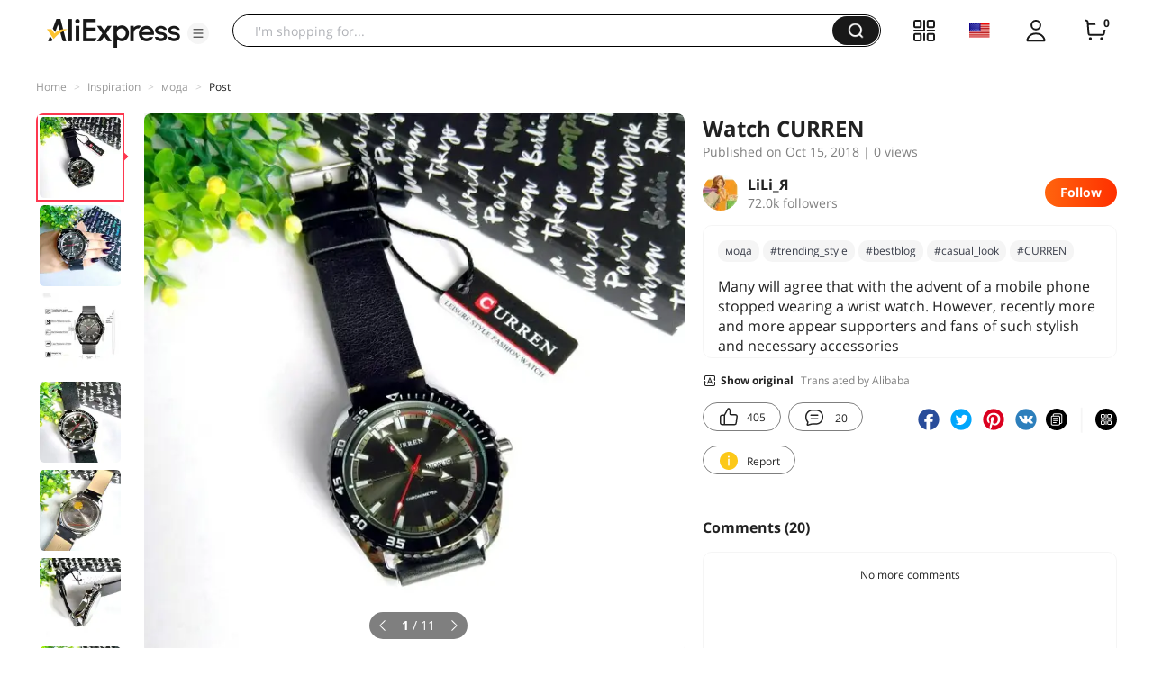

--- FILE ---
content_type: text/html;charset=UTF-8
request_url: https://star.aliexpress.com/post/4000009926773981.html?type=1
body_size: 20715
content:

<!DOCTYPE html><html lang="en"><head><meta name="viewport" content="width=device-width, initial-scale=1.0, minimum-scale=1.0"/><meta name="aplus-exinfo" content="pid=Gnd8nt&amp;site=ae"/><meta name="data-spm" id="dataSpmAId" content="a2g0o"/><meta name="aplus-waiting" content="500"/><meta name="aplus-auto-exp-visible" content="0.2"/><meta name="aplus-auto-exp-duration" content="500"/><meta name="aplus-auto-exp" content="[{&#x27;logkey&#x27;:&#x27;/ae.pc_ctr.statweb_ae_ctr&#x27;,&#x27;tag&#x27;:&#x27;span&#x27;,&#x27;filter&#x27;:&#x27;data-exp-s&#x27;,&#x27;pkgSize&#x27;:10,&#x27;props&#x27;: [&#x27;st_page_id&#x27;,&#x27;ae_project_id&#x27;,&#x27;exp_page&#x27;,&#x27;exp_page_area&#x27;,&#x27;exp_type&#x27;,&#x27;exp_condition&#x27;,&#x27;exp_product&#x27;,&#x27;exp_attribute&#x27;,&#x27;exp_result_cnt&#x27;, &#x27;data-exp-s&#x27;, &#x27;ae_trace&#x27;, &#x27;biz_code&#x27;, &#x27;data-spm-anchor-id&#x27;]},
          {&#x27;logkey&#x27;:&#x27;/ae.pc_ctr.statweb_ae_ctr&#x27;,&#x27;tag&#x27;:&#x27;div&#x27;,&#x27;filter&#x27;:&#x27;data-exp-s&#x27;,&#x27;pkgSize&#x27;:10,&#x27;props&#x27;: [&#x27;st_page_id&#x27;,&#x27;ae_project_id&#x27;,&#x27;exp_page&#x27;,&#x27;exp_page_area&#x27;,&#x27;exp_type&#x27;,&#x27;exp_condition&#x27;,&#x27;exp_product&#x27;,&#x27;exp_attribute&#x27;,&#x27;exp_result_cnt&#x27;, &#x27;data-exp-s&#x27;, &#x27;ae_trace&#x27;, &#x27;biz_code&#x27;, &#x27;data-spm-anchor-id&#x27;]},
          {&#x27;logkey&#x27;:&#x27;/ae.pc_ctr.statweb_ae_ctr&#x27;,&#x27;tag&#x27;:&#x27;a&#x27;,&#x27;filter&#x27;:&#x27;data-exp-s&#x27;,&#x27;pkgSize&#x27;:10,&#x27;props&#x27;: [&#x27;st_page_id&#x27;,&#x27;ae_project_id&#x27;,&#x27;exp_page&#x27;,&#x27;exp_page_area&#x27;,&#x27;exp_type&#x27;,&#x27;exp_condition&#x27;,&#x27;exp_product&#x27;,&#x27;exp_attribute&#x27;,&#x27;exp_result_cnt&#x27;, &#x27;data-exp-s&#x27;, &#x27;ae_trace&#x27;, &#x27;biz_code&#x27;, &#x27;data-spm-anchor-id&#x27;]}
        ]"/><meta name="aplus-auto-clk" content="[
            {&#x27;logkey&#x27;:&#x27;/ae.pc_click.statweb_ae_click&#x27;,&#x27;tag&#x27;:&#x27;a&#x27;,&#x27;filter&#x27;:&#x27;data-clk&#x27;,&#x27;props&#x27;:[&#x27;st_page_id&#x27;,&#x27;ae_project_id&#x27;,&#x27;ae_page_type&#x27;,&#x27;ae_page_area&#x27;,&#x27;ae_button_type&#x27;,&#x27;ae_click_behavior&#x27;,&#x27;ae_object_type&#x27;,&#x27;ae_object_value&#x27;, &#x27;ae_trace&#x27;, &#x27;biz_code&#x27;]},
            {&#x27;logkey&#x27;:&#x27;/ae.pc_click.statweb_ae_click&#x27;,&#x27;tag&#x27;:&#x27;div&#x27;,&#x27;filter&#x27;:&#x27;data-clk&#x27;,&#x27;props&#x27;:[&#x27;st_page_id&#x27;,&#x27;ae_project_id&#x27;,&#x27;ae_page_type&#x27;,&#x27;ae_page_area&#x27;,&#x27;ae_button_type&#x27;,&#x27;ae_click_behavior&#x27;,&#x27;ae_object_type&#x27;,&#x27;ae_object_value&#x27;, &#x27;ae_trace&#x27;, &#x27;biz_code&#x27;]},
            {&#x27;logkey&#x27;:&#x27;/ae.pc_click.statweb_ae_click&#x27;,&#x27;tag&#x27;:&#x27;span&#x27;,&#x27;filter&#x27;:&#x27;data-clk&#x27;,&#x27;props&#x27;:[&#x27;st_page_id&#x27;,&#x27;ae_project_id&#x27;,&#x27;ae_page_type&#x27;,&#x27;ae_page_area&#x27;,&#x27;ae_button_type&#x27;,&#x27;ae_click_behavior&#x27;,&#x27;ae_object_type&#x27;,&#x27;ae_object_value&#x27;, &#x27;ae_trace&#x27;, &#x27;biz_code&#x27;]},
          ]"/><link rel="preconnect dns-prefetch" href="//acs.aliexpress.com"/><link rel="preconnect dns-prefetch" href="//fourier.taobao.com"/><link rel="preconnect dns-prefetch" href="//assets.alicdn.com"/><link rel="preconnect dns-prefetch" href="//g.alicdn.com"/><link rel="preconnect dns-prefetch" href="//ae01.alicdn.com"/><link rel="preconnect dns-prefetch" href="//gj.mmstat.com"/><link rel="preconnect dns-prefetch" href="//sc01.alicdn.com"/><link rel="preconnect dns-prefetch" href="//s.alicdn.com"/><link rel="preconnect dns-prefetch" href="//ae.mmstat.com"/>
      <title>Different types of car accessories, cleaners and more | AliExpress Inspiration</title>
      <meta name="title" content="Different types of car accessories, cleaners and more | AliExpress Inspiration"/>
      
      <meta name="keywords" content="мода,#trending_style,#bеstblog,#trend,#timer,#clock,#casual_look,#CURREN,#fashion_trends,#AliExpress,#fashion,#iTao_stylist,#style,clock,#рaзговор,#Curren,аксессуары,#beauty,#daily_look,лучшиегаджеты,часы,#newlook,#style_tips,#watch,#часы"/>
      <meta property="og:type" content="article"/>
      <meta property="og:url" content="https://star.aliexpress.com/post/4000009926773981.html?type=1"/>
      <meta property="og:title" content="Different types of car accessories, cleaners and more | AliExpress Inspiration"/>
      <meta property="og:image" content="https://ae-pic-a1.aliexpress-media.com/kf/UTB8kNmvj0nJXKJkSaiyq6AhwXXaz.jpg" height="642" width="642"/>
      
      <link rel="canonical" href="https://star.aliexpress.com/post/4000009926773981.html?type=1" />
      <meta name="robots" content="all" />
    <link rel="preload" as="image" href="https://ae-pic-a1.aliexpress-media.com/kf/UTB8kNmvj0nJXKJkSaiyq6AhwXXaz.jpg" /><script>(function p(e=!0,t){window._page_config_={loader:{aplus:!0,gdpr:!1}},window._msite_header_config_={diaplays:["BackOrEmpty","CategoryMore","LargeLogo"],actions:["SearchIcon","Account","Shop"]}})(false, {"env":"prod","locale":"en_US","lang":"en","basePath":"ae-dida/content-post2","pathname":"/post/4000009926773981.html","host":"star.aliexpress.com","query":{"type":"1"},"platform":"pc","params":{},"grayRate":10,"crawler":false});</script><meta property="ae:reload_path" content=""/><link rel="stylesheet" type="text/css" href="//assets.aliexpress-media.com/g/ae-dida/content-post2/3.1.3/index.css" crossorigin="anonymous"/><script>window._dida_config_ = {"pageVersion":"29e275bc762c6cb82ad9b811e8b53f26","pageName":"content-post2","data":{}};/*!-->init-data-start--*/
window._dida_config_._init_data_= { data: {"hierarchy":{"root":"root","structure":{"root":["SeoPostDetailsModel_3236","appEnter_3235","SeoPostRecommendModel_3434"]}},"data":{"root":{"id":0,"type":"root","fields":{"response":{"titleTrans":"Watch CURREN","seoMetaTagVO":{"keywords":"мода,#trending_style,#bеstblog,#trend,#timer,#clock,#casual_look,#CURREN,#fashion_trends,#AliExpress,#fashion,#iTao_stylist,#style,clock,#рaзговор,#Curren,аксессуары,#beauty,#daily_look,лучшиегаджеты,часы,#newlook,#style_tips,#watch,#часы","title":"Different types of car accessories, cleaners and more | AliExpress Inspiration","class":"com.aliexpress.ugcopen.vo.label.SeoMetaTagVO"},"memberseq":837053981,"subPostVOList":[{"type":1,"rank":0,"imageMediaVO":{"bigImageUrl":"https://ae-pic-a1.aliexpress-media.com/kf/UTB8kNmvj0nJXKJkSaiyq6AhwXXaz.jpg","imageUrl":"https://ae-pic-a1.aliexpress-media.com/kf/UTB8kNmvj0nJXKJkSaiyq6AhwXXaz.jpg","width":642,"class":"com.aliexpress.ugcopen.vo.ImageMediaVO","height":642},"class":"com.aliexpress.ugcopen.vo.SubPostVO"},{"type":0,"textMediaVO":{"translatedContent":"Many will agree that with the advent of a mobile phone stopped wearing a wrist watch. However, recently more and more appear supporters and fans of such a stylish and necessary accessory. Wrist Watch#CURRENThe embodiment of style and modernity.\n\n","class":"com.aliexpress.ugcopen.vo.TextMediaVO","content":"Многие согласятся, что с появлением мобильного телефона перестали носить наручные часы. Однако последнее время все больше и больше появляется сторонников и поклонников столь стильного и нужного аксессуара. Наручные часы #CURREN воплощение стильности и современности. \n\n"},"rank":0,"class":"com.aliexpress.ugcopen.vo.SubPostVO"},{"type":1,"rank":0,"imageMediaVO":{"bigImageUrl":"https://ae-pic-a1.aliexpress-media.com/kf/UTB8A0IYD5DEXKJk43Oqq6Az3XXaa.jpg","imageUrl":"https://ae-pic-a1.aliexpress-media.com/kf/UTB8A0IYD5DEXKJk43Oqq6Az3XXaa.jpg","width":713,"class":"com.aliexpress.ugcopen.vo.ImageMediaVO","height":713},"class":"com.aliexpress.ugcopen.vo.SubPostVO"},{"type":0,"textMediaVO":{"translatedContent":"The manufacturer curren presents a wide range of wrist watches for men and women. I want to tell you about the hours that i was able to buy in the previous sale. This is a luxury wrist watch for men with date display. Quartz wrist watch brand#Curren","class":"com.aliexpress.ugcopen.vo.TextMediaVO","content":"Производитель CURREN представляет широкий ассортимент наручных часов для мужчин и женщин. Хочу рассказать о часах,которые смогла приобрести в предыдущую распродажу. Это роскошные наручные часы для мужчин с  отображением даты.  Кварцевые наручные часы бренда #Curren    "},"rank":0,"class":"com.aliexpress.ugcopen.vo.SubPostVO"},{"type":1,"rank":0,"imageMediaVO":{"bigImageUrl":"https://ae-pic-a1.aliexpress-media.com/kf/UTB8HxaKDRahduJk43Jaq6zM8FXaZ.jpg","imageUrl":"https://ae-pic-a1.aliexpress-media.com/kf/UTB8HxaKDRahduJk43Jaq6zM8FXaZ.jpg","width":540,"class":"com.aliexpress.ugcopen.vo.ImageMediaVO","height":540},"class":"com.aliexpress.ugcopen.vo.SubPostVO"},{"type":0,"textMediaVO":{"translatedContent":"Specifications:\nDial diameter: 45mm\nCase thickness: 12mm\nWatch length: 22,5 cm\nWaterproof: 3bar band width: 22mm\nFeatures:\nMovement: clock module quartz movement (japan made)\nGlass material: hardlex\nBand material: leather.\n12-month warranty.\nNotice: watch waterproof 3 bar, can be used to wash hands without hot/warm water, can not take shower, bath, swim, etc. D.","class":"com.aliexpress.ugcopen.vo.TextMediaVO","content":"Технические характеристики:  \nДиаметр циферблата: 45 мм  \nТолщина корпуса: 12 мм  \nДлина часов: 22,5 см  \nШирина ремешка: 22 мм  Водонепроницаемость: 3Bar  \nОсобенности:  \nДвижение: часовой модуль кварцевый механизм (Япония Сделано)  \nСтекло материал: Hardlex  \nМатериал ремешка: кожа. \nГарантия  12-месяца. \nОбратите внимание:  Часы водонепроницаемые 3бар, можно использовать для мытья рук без горячей/теплой воды, нельзя принимать душ, ванну, плавать и т. д.    "},"rank":0,"class":"com.aliexpress.ugcopen.vo.SubPostVO"},{"type":1,"rank":0,"imageMediaVO":{"bigImageUrl":"https://ae-pic-a1.aliexpress-media.com/kf/UTB8x0MYD5DEXKJk43Oqq6Az3XXal.jpg","imageUrl":"https://ae-pic-a1.aliexpress-media.com/kf/UTB8x0MYD5DEXKJk43Oqq6Az3XXal.jpg","width":599,"class":"com.aliexpress.ugcopen.vo.ImageMediaVO","height":599},"class":"com.aliexpress.ugcopen.vo.SubPostVO"},{"type":0,"textMediaVO":{"translatedContent":"The watch has a luxurious design. Maximum style and functionality at an affordable price.\n\n","class":"com.aliexpress.ugcopen.vo.TextMediaVO","content":"Часы имеют роскошный дизайн. Максимум стильности и функциональности за приемлемую цену. \n\n"},"rank":0,"class":"com.aliexpress.ugcopen.vo.SubPostVO"},{"type":1,"rank":0,"imageMediaVO":{"bigImageUrl":"https://ae-pic-a1.aliexpress-media.com/kf/UTB8QNUOD9nEXKJk43Ubq6zLppXac.jpg","imageUrl":"https://ae-pic-a1.aliexpress-media.com/kf/UTB8QNUOD9nEXKJk43Ubq6zLppXac.jpg","width":638,"class":"com.aliexpress.ugcopen.vo.ImageMediaVO","height":638},"class":"com.aliexpress.ugcopen.vo.SubPostVO"},{"type":0,"textMediaVO":{"translatedContent":"The main information about the product is engraved on the back in a circle, the logo of the brand and the model of the watch m are centered: 8272","class":"com.aliexpress.ugcopen.vo.TextMediaVO","content":"На обороте по кругу выгравирована основная информация о товаре, по центру нанесен логотип бренда и модель часов М:8272    "},"rank":0,"class":"com.aliexpress.ugcopen.vo.SubPostVO"},{"type":1,"rank":0,"imageMediaVO":{"bigImageUrl":"https://ae-pic-a1.aliexpress-media.com/kf/UTB8EmCAjYPJXKJkSafSq6yqUXXa0.jpg","imageUrl":"https://ae-pic-a1.aliexpress-media.com/kf/UTB8EmCAjYPJXKJkSafSq6yqUXXa0.jpg","width":584,"class":"com.aliexpress.ugcopen.vo.ImageMediaVO","height":584},"class":"com.aliexpress.ugcopen.vo.SubPostVO"},{"type":0,"textMediaVO":{"translatedContent":"Setting time and date is carried out by turning the side wheel. The clock is quite heavy. Looks massive. But the design is very interesting and beautiful, every detail in its place, everything is so thought out that there is absolutely nothing superfluous.","class":"com.aliexpress.ugcopen.vo.TextMediaVO","content":"Установка времени и даты осуществляется поворотом бокового колесика. Часы довольно увесистые. На вид массивные. Но дизайн очень интересный и красивый, каждая деталька на своем месте, все настолько продумано, что нет абсолютно ничего лишнего.    "},"rank":0,"class":"com.aliexpress.ugcopen.vo.SubPostVO"},{"type":1,"rank":0,"imageMediaVO":{"bigImageUrl":"https://ae-pic-a1.aliexpress-media.com/kf/UTB8uNiKDRahduJk43Jaq6zM8FXa3.jpg","imageUrl":"https://ae-pic-a1.aliexpress-media.com/kf/UTB8uNiKDRahduJk43Jaq6zM8FXa3.jpg","width":713,"class":"com.aliexpress.ugcopen.vo.ImageMediaVO","height":713},"class":"com.aliexpress.ugcopen.vo.SubPostVO"},{"type":0,"textMediaVO":{"translatedContent":"The strap is made of genuine leather, there is a pleasant, characteristic smell of the leather product. Very high quality strap, tight, keeps the shape well, on the edge of the base of the watch and the metal buckle is decorated with a decorative thread in the form of stitches. Everything is neatly and soundly done, the threads are securely fixed, nothing sticks out.\n\n","class":"com.aliexpress.ugcopen.vo.TextMediaVO","content":"Ремешок изготовлен из натуральной кожи, присутствуют приятный, характерный запах кожаного изделия. Очень качественный ремешок, плотный, хорошо держит форму, по краю у основания часов и металлической пряжки украшен декоративной нитью в виде стежков. Все  аккуратно и добротно сделано,  нитки надёжно закреплены, ничего не торчит. \n\n"},"rank":0,"class":"com.aliexpress.ugcopen.vo.SubPostVO"},{"type":1,"rank":0,"imageMediaVO":{"bigImageUrl":"https://ae-pic-a1.aliexpress-media.com/kf/UTB8dqIYDWrFXKJk43Ovq6ybnpXaH.jpg","imageUrl":"https://ae-pic-a1.aliexpress-media.com/kf/UTB8dqIYDWrFXKJk43Ovq6ybnpXaH.jpg","width":652,"class":"com.aliexpress.ugcopen.vo.ImageMediaVO","height":652},"class":"com.aliexpress.ugcopen.vo.SubPostVO"},{"type":0,"textMediaVO":{"translatedContent":"On the buckle there is an engraving of the logo, which gave the watch even more style and status. It is such trifles that make the thing more respectable and luxurious.","class":"com.aliexpress.ugcopen.vo.TextMediaVO","content":"На пряжке присутствует гравировка логотипа, что придало часам еще больше стильности и статусности. Именно такие мелочи делают вещь более респектабельной и роскошной.    "},"rank":0,"class":"com.aliexpress.ugcopen.vo.SubPostVO"},{"type":1,"rank":0,"imageMediaVO":{"bigImageUrl":"https://ae-pic-a1.aliexpress-media.com/kf/UTB8lR5WDJoSdeJk43Owq6ya4XXaM.jpg","imageUrl":"https://ae-pic-a1.aliexpress-media.com/kf/UTB8lR5WDJoSdeJk43Owq6ya4XXaM.jpg","width":713,"class":"com.aliexpress.ugcopen.vo.ImageMediaVO","height":713},"class":"com.aliexpress.ugcopen.vo.SubPostVO"},{"type":0,"textMediaVO":{"translatedContent":"The dial is also not simple, has a textured surface, the risks of watch divisions-metal inserts. On the arrows and on the risks of hour divisions, a special paint is applied, which glows in the dark, which allows you to determine the time in the dark.","class":"com.aliexpress.ugcopen.vo.TextMediaVO","content":"Циферблат тоже не простой, имеет фактурную поверхность, риски часовых делений - металлические вставки. На стрелках и на рисках часовых делений нанесена специальная краска, которая светится в темноте, что  позволяет определить время в темное время суток.    "},"rank":0,"class":"com.aliexpress.ugcopen.vo.SubPostVO"},{"type":1,"rank":0,"imageMediaVO":{"bigImageUrl":"https://ae-pic-a1.aliexpress-media.com/kf/UTB8mqMYDWrFXKJk43Ovq6ybnpXax.jpg","imageUrl":"https://ae-pic-a1.aliexpress-media.com/kf/UTB8mqMYDWrFXKJk43Ovq6ybnpXax.jpg","width":713,"class":"com.aliexpress.ugcopen.vo.ImageMediaVO","height":713},"class":"com.aliexpress.ugcopen.vo.SubPostVO"},{"type":0,"textMediaVO":{"translatedContent":"The second hand is highlighted in red. On the side of the center there is a window in which the date changes in several variants, the difference in the application of a foreign language, so you can choose a convenient for yourself. Packed watches are unforgivable just for such a brand. Wrapped in several layers of pouches and postal package. All! The only excuse that comes to mind that there was a sale and boxes at all was not enough😁😂Nevertheless delivered safe and sound. Delivery took only a month to my post office.","class":"com.aliexpress.ugcopen.vo.TextMediaVO","content":"Секундная стрелка выделена красным цветом. Сбоку от центра находится окошко, в котором меняется дата в нескольких вариантах, разница в применении иностранного языка, поэтому можно выбрать удобный для себя.  Упакованы часы непростительно просто для такого бренда.  Обмотаны в несколько слоев пупырки и почтовый пакет. Все! Единственное оправдание, которое приходит в голову,что была распродажа и коробок на всех не хватило 😁😂 Тем не менее доставлены в целости и сохранности. Доставка заняла всего месяц до моего почтового отделения.    "},"rank":0,"class":"com.aliexpress.ugcopen.vo.SubPostVO"},{"type":1,"rank":0,"imageMediaVO":{"bigImageUrl":"https://ae-pic-a1.aliexpress-media.com/kf/UTB8A19JDMQydeJk43PUq6AyQpXa9.jpg","imageUrl":"https://ae-pic-a1.aliexpress-media.com/kf/UTB8A19JDMQydeJk43PUq6AyQpXa9.jpg","width":713,"class":"com.aliexpress.ugcopen.vo.ImageMediaVO","height":713},"class":"com.aliexpress.ugcopen.vo.SubPostVO"},{"type":0,"textMediaVO":{"translatedContent":"Certainly recommend: for work and rest a great option👍The watch has protection from splashes and rain. Go for sure, in a week the deviation is less than a second. Durable, stylish and reliable, i'm happy with the acquisition👍😉","class":"com.aliexpress.ugcopen.vo.TextMediaVO","content":"Непременно рекомендую: для работы и отдыха отличный вариант 👍Часы имеют защиту от брызг и дождя. Идут точно, за неделю отклонение меньше секунды. Прочные, стильные и надёжные,я довольна приобретением 👍😉    "},"rank":0,"class":"com.aliexpress.ugcopen.vo.SubPostVO"}],"likeCount":405,"features":{},"supportShare":true,"viewCountText":"","postId":4000009926773981,"commentCount":20,"mediaMaxHeight":713,"likeCountText":"405","likeByMe":false,"themeIds":"1","shareUrl":"aecmd://webapp/share?url=https%3A%2F%2Fstar.aliexpress.com%2Fpost%2F4000009926773981%3Ftype%3D1%26detailStyle%3D1\u0026useCustomType=2\u0026bizType=FeedPostDetail\u0026spreadType=images\u0026title=See more shopping ideas on Feed\nЧасы CURREN#Aliexpressfeed\u0026content=See more shopping ideas on Feed\nЧасы CURREN#Aliexpressfeed\u0026imageUrl=UTB8kNmvj0nJXKJkSaiyq6AhwXXaz.jpg","mainPicVO":{"imageUrl":"https://ae-pic-a1.aliexpress-media.com/kf/UTB8kNmvj0nJXKJkSaiyq6AhwXXaz.jpg","width":642,"class":"com.aliexpress.ugcopen.vo.ImageMediaVO","height":642},"commentVOList":[],"hashTagList":["мода","#trending_style","#bеstblog","#trend","#timer","#clock","#casual_look","#CURREN","#fashion_trends","#AliExpress","#fashion","#iTao_stylist","#style","clock","#рaзговор","#Curren","аксессуары","#beauty","#daily_look","лучшиегаджеты","часы","#newlook","#style_tips","#watch","#часы"],"status":0,"summaryTrans":"Many will agree that with the advent of a mobile phone stopped wearing a wrist watch. However, recently more and more appear supporters and fans of such stylish and necessary accessories","hashTagMap":{"мода":"629031","#trending_style":"445661","#bеstblog":"436804","#trend":"null","#timer":"null","#clock":"null","#casual_look":"430659","#CURREN":"439517","#fashion_trends":"null","#AliExpress":"null","#fashion":"591757","#iTao_stylist":"null","#style":"null","clock":"null","#рaзговор":"50001733199","#Curren":"null","аксессуары":"null","#beauty":"null","#daily_look":"null","лучшиегаджеты":"628866","часы":"376406","#newlook":"null","#style_tips":"null","#watch":"321722","#часы":"null"},"relatedHashTagList":[{"hashtagId":567125,"detailUrl":"https://star.aliexpress.com/hashtag/567125.html","class":"com.aliexpress.ugcopen.vo.PostHashtagVO","hashtag":"#fashionlook"},{"hashtagId":573784,"detailUrl":"https://star.aliexpress.com/hashtag/573784.html","class":"com.aliexpress.ugcopen.vo.PostHashtagVO","hashtag":"#health"},{"hashtagId":419456,"detailUrl":"https://star.aliexpress.com/hashtag/419456.html","class":"com.aliexpress.ugcopen.vo.PostHashtagVO","hashtag":"#lovefashion"},{"hashtagId":484200,"detailUrl":"https://star.aliexpress.com/hashtag/484200.html","class":"com.aliexpress.ugcopen.vo.PostHashtagVO","hashtag":"#mamapost"},{"hashtagId":240202,"detailUrl":"https://star.aliexpress.com/hashtag/240202.html","class":"com.aliexpress.ugcopen.vo.PostHashtagVO","hashtag":"#my_fashion"},{"hashtagId":2667,"detailUrl":"https://star.aliexpress.com/hashtag/2667.html","class":"com.aliexpress.ugcopen.vo.PostHashtagVO","hashtag":"#quality"},{"hashtagId":280241,"detailUrl":"https://star.aliexpress.com/hashtag/280241.html","class":"com.aliexpress.ugcopen.vo.PostHashtagVO","hashtag":"#RECOMMENDED"},{"hashtagId":439510,"detailUrl":"https://star.aliexpress.com/hashtag/439510.html","class":"com.aliexpress.ugcopen.vo.PostHashtagVO","hashtag":"#cosmetics"},{"hashtagId":50001375083,"detailUrl":"https://star.aliexpress.com/hashtag/50001375083.html","class":"com.aliexpress.ugcopen.vo.PostHashtagVO","hashtag":"#s925"},{"hashtagId":591757,"detailUrl":"https://star.aliexpress.com/hashtag/591757.html","class":"com.aliexpress.ugcopen.vo.PostHashtagVO","hashtag":"#fashion "},{"hashtagId":428195,"detailUrl":"https://star.aliexpress.com/hashtag/428195.html","class":"com.aliexpress.ugcopen.vo.PostHashtagVO","hashtag":"#kids"},{"hashtagId":508760,"detailUrl":"https://star.aliexpress.com/hashtag/508760.html","class":"com.aliexpress.ugcopen.vo.PostHashtagVO","hashtag":"#MakeUp"},{"hashtagId":294006,"detailUrl":"https://star.aliexpress.com/hashtag/294006.html","class":"com.aliexpress.ugcopen.vo.PostHashtagVO","hashtag":"autumn"},{"hashtagId":6000013788004,"detailUrl":"https://star.aliexpress.com/hashtag/6000013788004.html","class":"com.aliexpress.ugcopen.vo.PostHashtagVO","hashtag":"homehacks "},{"hashtagId":451528,"detailUrl":"https://star.aliexpress.com/hashtag/451528.html","class":"com.aliexpress.ugcopen.vo.PostHashtagVO","hashtag":"#summer_look"},{"hashtagId":513578,"detailUrl":"https://star.aliexpress.com/hashtag/513578.html","class":"com.aliexpress.ugcopen.vo.PostHashtagVO","hashtag":"#watches"},{"hashtagId":568836,"detailUrl":"https://star.aliexpress.com/hashtag/568836.html","class":"com.aliexpress.ugcopen.vo.PostHashtagVO","hashtag":"#aliexpress"},{"hashtagId":566122,"detailUrl":"https://star.aliexpress.com/hashtag/566122.html","class":"com.aliexpress.ugcopen.vo.PostHashtagVO","hashtag":"#aliexpress."},{"hashtagId":417797,"detailUrl":"https://star.aliexpress.com/hashtag/417797.html","class":"com.aliexpress.ugcopen.vo.PostHashtagVO","hashtag":"#beauty_care"},{"hashtagId":439460,"detailUrl":"https://star.aliexpress.com/hashtag/439460.html","class":"com.aliexpress.ugcopen.vo.PostHashtagVO","hashtag":"#brush"},{"hashtagId":8000003465018,"detailUrl":"https://star.aliexpress.com/hashtag/8000003465018.html","class":"com.aliexpress.ugcopen.vo.PostHashtagVO","hashtag":"SurprisingShoppingIdeas"},{"hashtagId":436723,"detailUrl":"https://star.aliexpress.com/hashtag/436723.html","class":"com.aliexpress.ugcopen.vo.PostHashtagVO","hashtag":"#bodycon"},{"hashtagId":437070,"detailUrl":"https://star.aliexpress.com/hashtag/437070.html","class":"com.aliexpress.ugcopen.vo.PostHashtagVO","hashtag":"#daily_look,"},{"hashtagId":50001366535,"detailUrl":"https://star.aliexpress.com/hashtag/50001366535.html","class":"com.aliexpress.ugcopen.vo.PostHashtagVO","hashtag":"#daybyday"},{"hashtagId":507724,"detailUrl":"https://star.aliexpress.com/hashtag/507724.html","class":"com.aliexpress.ugcopen.vo.PostHashtagVO","hashtag":"#dresstoimpress"},{"hashtagId":505431,"detailUrl":"https://star.aliexpress.com/hashtag/505431.html","class":"com.aliexpress.ugcopen.vo.PostHashtagVO","hashtag":"#good"},{"hashtagId":418891,"detailUrl":"https://star.aliexpress.com/hashtag/418891.html","class":"com.aliexpress.ugcopen.vo.PostHashtagVO","hashtag":"#good_buy"},{"hashtagId":428028,"detailUrl":"https://star.aliexpress.com/hashtag/428028.html","class":"com.aliexpress.ugcopen.vo.PostHashtagVO","hashtag":"#hoodie"},{"hashtagId":505803,"detailUrl":"https://star.aliexpress.com/hashtag/505803.html","class":"com.aliexpress.ugcopen.vo.PostHashtagVO","hashtag":"#kid"},{"hashtagId":440696,"detailUrl":"https://star.aliexpress.com/hashtag/440696.html","class":"com.aliexpress.ugcopen.vo.PostHashtagVO","hashtag":"#lips"}],"detailStyle":1,"title":"Часы CURREN","locale":"ru_RU","commentCountText":"20","repostCount":0,"viewCount":0,"inverseFeedback":{"reportUrl":"https://m.aliexpress.com/p/complaint-center/index.html#/complaint/reportContent_notlogin?reportType=FEED\u0026feedId=4000009926773981\u0026_lang=en_US","class":"com.aliexpress.ugcopen.vo.InverseFeedbackVO"},"repostCountText":"","summary":"Многие согласятся, что с появлением мобильного телефона перестали носить наручные часы. Однако последнее время все больше и больше появляется сторонников и поклонников столь стильного и нужного аксесс","postAuthorVO":{"followedByMe":false,"nickName":"LiLi_Я","memberSnapshotVO":{"country":"RU","gender":"F","fansCount":72024,"followedByMe":false,"class":"com.aliexpress.ugcopen.vo.MemberSnapshotVO","levelIcon":"https://ae01.alicdn.com/kf/H50fd4abaf6e44e9d9ac4469f84813a7eS.png","memberCode":"RXlW8XoNEVXWr7q","memberSeq":0,"level":10000003,"nickName":"LiLi_Я","avatar":"https://ae-pic-a1.aliexpress-media.com/kf/UTB8YxMCwBahduJk43Jaq6zM8FXak.jpg","levelDesc":"Star 3"},"followCountText":"72.0k followers","avatar":"https://ae-pic-a1.aliexpress-media.com/kf/UTB8YxMCwBahduJk43Jaq6zM8FXak.jpg","userType":10,"class":"com.aliexpress.ugcopen.vo.AuthorVO"},"apptype":1,"extendsInfo":"newpost","localeGroup":"ru","createTime":1539598649776,"costTime":211,"crawler":false},"seoLabels":"\n      \u003ctitle\u003eDifferent types of car accessories, cleaners and more | AliExpress Inspiration\u003c/title\u003e\n      \u003cmeta name=\"title\" content=\"Different types of car accessories, cleaners and more | AliExpress Inspiration\"/\u003e\n      \n      \u003cmeta name=\"keywords\" content=\"мода,#trending_style,#bеstblog,#trend,#timer,#clock,#casual_look,#CURREN,#fashion_trends,#AliExpress,#fashion,#iTao_stylist,#style,clock,#рaзговор,#Curren,аксессуары,#beauty,#daily_look,лучшиегаджеты,часы,#newlook,#style_tips,#watch,#часы\"/\u003e\n      \u003cmeta property=\"og:type\" content=\"article\"/\u003e\n      \u003cmeta property=\"og:url\" content=\"https://star.aliexpress.com/post/4000009926773981.html?type=1\"/\u003e\n      \u003cmeta property=\"og:title\" content=\"Different types of car accessories, cleaners and more | AliExpress Inspiration\"/\u003e\n      \u003cmeta property=\"og:image\" content=\"https://ae-pic-a1.aliexpress-media.com/kf/UTB8kNmvj0nJXKJkSaiyq6AhwXXaz.jpg\" height=\"642\" width=\"642\"/\u003e\n      \n      \u003clink rel=\"canonical\" href=\"https://star.aliexpress.com/post/4000009926773981.html?type=1\" /\u003e\n      \u003cmeta name=\"robots\" content=\"all\" /\u003e\n    ","preloadImageLink":"\u003clink rel=\"preload\" as=\"image\" href=\"https://ae-pic-a1.aliexpress-media.com/kf/UTB8kNmvj0nJXKJkSaiyq6AhwXXaz.jpg\" /\u003e"}},"SeoPostDetailsModel_3236":{"id":3236,"type":"SeoPostDetailsModel","fields":{"response":{"titleTrans":"Watch CURREN","seoMetaTagVO":{"keywords":"мода,#trending_style,#bеstblog,#trend,#timer,#clock,#casual_look,#CURREN,#fashion_trends,#AliExpress,#fashion,#iTao_stylist,#style,clock,#рaзговор,#Curren,аксессуары,#beauty,#daily_look,лучшиегаджеты,часы,#newlook,#style_tips,#watch,#часы","title":"Different types of car accessories, cleaners and more | AliExpress Inspiration","class":"com.aliexpress.ugcopen.vo.label.SeoMetaTagVO"},"memberseq":837053981,"subPostVOList":[{"type":1,"rank":0,"imageMediaVO":{"bigImageUrl":"https://ae-pic-a1.aliexpress-media.com/kf/UTB8kNmvj0nJXKJkSaiyq6AhwXXaz.jpg","imageUrl":"https://ae-pic-a1.aliexpress-media.com/kf/UTB8kNmvj0nJXKJkSaiyq6AhwXXaz.jpg","width":642,"class":"com.aliexpress.ugcopen.vo.ImageMediaVO","height":642},"class":"com.aliexpress.ugcopen.vo.SubPostVO"},{"type":0,"textMediaVO":{"translatedContent":"Many will agree that with the advent of a mobile phone stopped wearing a wrist watch. However, recently more and more appear supporters and fans of such a stylish and necessary accessory. Wrist Watch#CURRENThe embodiment of style and modernity.\n\n","class":"com.aliexpress.ugcopen.vo.TextMediaVO","content":"Многие согласятся, что с появлением мобильного телефона перестали носить наручные часы. Однако последнее время все больше и больше появляется сторонников и поклонников столь стильного и нужного аксессуара. Наручные часы #CURREN воплощение стильности и современности. \n\n"},"rank":0,"class":"com.aliexpress.ugcopen.vo.SubPostVO"},{"type":1,"rank":0,"imageMediaVO":{"bigImageUrl":"https://ae-pic-a1.aliexpress-media.com/kf/UTB8A0IYD5DEXKJk43Oqq6Az3XXaa.jpg","imageUrl":"https://ae-pic-a1.aliexpress-media.com/kf/UTB8A0IYD5DEXKJk43Oqq6Az3XXaa.jpg","width":713,"class":"com.aliexpress.ugcopen.vo.ImageMediaVO","height":713},"class":"com.aliexpress.ugcopen.vo.SubPostVO"},{"type":0,"textMediaVO":{"translatedContent":"The manufacturer curren presents a wide range of wrist watches for men and women. I want to tell you about the hours that i was able to buy in the previous sale. This is a luxury wrist watch for men with date display. Quartz wrist watch brand#Curren","class":"com.aliexpress.ugcopen.vo.TextMediaVO","content":"Производитель CURREN представляет широкий ассортимент наручных часов для мужчин и женщин. Хочу рассказать о часах,которые смогла приобрести в предыдущую распродажу. Это роскошные наручные часы для мужчин с  отображением даты.  Кварцевые наручные часы бренда #Curren    "},"rank":0,"class":"com.aliexpress.ugcopen.vo.SubPostVO"},{"type":1,"rank":0,"imageMediaVO":{"bigImageUrl":"https://ae-pic-a1.aliexpress-media.com/kf/UTB8HxaKDRahduJk43Jaq6zM8FXaZ.jpg","imageUrl":"https://ae-pic-a1.aliexpress-media.com/kf/UTB8HxaKDRahduJk43Jaq6zM8FXaZ.jpg","width":540,"class":"com.aliexpress.ugcopen.vo.ImageMediaVO","height":540},"class":"com.aliexpress.ugcopen.vo.SubPostVO"},{"type":0,"textMediaVO":{"translatedContent":"Specifications:\nDial diameter: 45mm\nCase thickness: 12mm\nWatch length: 22,5 cm\nWaterproof: 3bar band width: 22mm\nFeatures:\nMovement: clock module quartz movement (japan made)\nGlass material: hardlex\nBand material: leather.\n12-month warranty.\nNotice: watch waterproof 3 bar, can be used to wash hands without hot/warm water, can not take shower, bath, swim, etc. D.","class":"com.aliexpress.ugcopen.vo.TextMediaVO","content":"Технические характеристики:  \nДиаметр циферблата: 45 мм  \nТолщина корпуса: 12 мм  \nДлина часов: 22,5 см  \nШирина ремешка: 22 мм  Водонепроницаемость: 3Bar  \nОсобенности:  \nДвижение: часовой модуль кварцевый механизм (Япония Сделано)  \nСтекло материал: Hardlex  \nМатериал ремешка: кожа. \nГарантия  12-месяца. \nОбратите внимание:  Часы водонепроницаемые 3бар, можно использовать для мытья рук без горячей/теплой воды, нельзя принимать душ, ванну, плавать и т. д.    "},"rank":0,"class":"com.aliexpress.ugcopen.vo.SubPostVO"},{"type":1,"rank":0,"imageMediaVO":{"bigImageUrl":"https://ae-pic-a1.aliexpress-media.com/kf/UTB8x0MYD5DEXKJk43Oqq6Az3XXal.jpg","imageUrl":"https://ae-pic-a1.aliexpress-media.com/kf/UTB8x0MYD5DEXKJk43Oqq6Az3XXal.jpg","width":599,"class":"com.aliexpress.ugcopen.vo.ImageMediaVO","height":599},"class":"com.aliexpress.ugcopen.vo.SubPostVO"},{"type":0,"textMediaVO":{"translatedContent":"The watch has a luxurious design. Maximum style and functionality at an affordable price.\n\n","class":"com.aliexpress.ugcopen.vo.TextMediaVO","content":"Часы имеют роскошный дизайн. Максимум стильности и функциональности за приемлемую цену. \n\n"},"rank":0,"class":"com.aliexpress.ugcopen.vo.SubPostVO"},{"type":1,"rank":0,"imageMediaVO":{"bigImageUrl":"https://ae-pic-a1.aliexpress-media.com/kf/UTB8QNUOD9nEXKJk43Ubq6zLppXac.jpg","imageUrl":"https://ae-pic-a1.aliexpress-media.com/kf/UTB8QNUOD9nEXKJk43Ubq6zLppXac.jpg","width":638,"class":"com.aliexpress.ugcopen.vo.ImageMediaVO","height":638},"class":"com.aliexpress.ugcopen.vo.SubPostVO"},{"type":0,"textMediaVO":{"translatedContent":"The main information about the product is engraved on the back in a circle, the logo of the brand and the model of the watch m are centered: 8272","class":"com.aliexpress.ugcopen.vo.TextMediaVO","content":"На обороте по кругу выгравирована основная информация о товаре, по центру нанесен логотип бренда и модель часов М:8272    "},"rank":0,"class":"com.aliexpress.ugcopen.vo.SubPostVO"},{"type":1,"rank":0,"imageMediaVO":{"bigImageUrl":"https://ae-pic-a1.aliexpress-media.com/kf/UTB8EmCAjYPJXKJkSafSq6yqUXXa0.jpg","imageUrl":"https://ae-pic-a1.aliexpress-media.com/kf/UTB8EmCAjYPJXKJkSafSq6yqUXXa0.jpg","width":584,"class":"com.aliexpress.ugcopen.vo.ImageMediaVO","height":584},"class":"com.aliexpress.ugcopen.vo.SubPostVO"},{"type":0,"textMediaVO":{"translatedContent":"Setting time and date is carried out by turning the side wheel. The clock is quite heavy. Looks massive. But the design is very interesting and beautiful, every detail in its place, everything is so thought out that there is absolutely nothing superfluous.","class":"com.aliexpress.ugcopen.vo.TextMediaVO","content":"Установка времени и даты осуществляется поворотом бокового колесика. Часы довольно увесистые. На вид массивные. Но дизайн очень интересный и красивый, каждая деталька на своем месте, все настолько продумано, что нет абсолютно ничего лишнего.    "},"rank":0,"class":"com.aliexpress.ugcopen.vo.SubPostVO"},{"type":1,"rank":0,"imageMediaVO":{"bigImageUrl":"https://ae-pic-a1.aliexpress-media.com/kf/UTB8uNiKDRahduJk43Jaq6zM8FXa3.jpg","imageUrl":"https://ae-pic-a1.aliexpress-media.com/kf/UTB8uNiKDRahduJk43Jaq6zM8FXa3.jpg","width":713,"class":"com.aliexpress.ugcopen.vo.ImageMediaVO","height":713},"class":"com.aliexpress.ugcopen.vo.SubPostVO"},{"type":0,"textMediaVO":{"translatedContent":"The strap is made of genuine leather, there is a pleasant, characteristic smell of the leather product. Very high quality strap, tight, keeps the shape well, on the edge of the base of the watch and the metal buckle is decorated with a decorative thread in the form of stitches. Everything is neatly and soundly done, the threads are securely fixed, nothing sticks out.\n\n","class":"com.aliexpress.ugcopen.vo.TextMediaVO","content":"Ремешок изготовлен из натуральной кожи, присутствуют приятный, характерный запах кожаного изделия. Очень качественный ремешок, плотный, хорошо держит форму, по краю у основания часов и металлической пряжки украшен декоративной нитью в виде стежков. Все  аккуратно и добротно сделано,  нитки надёжно закреплены, ничего не торчит. \n\n"},"rank":0,"class":"com.aliexpress.ugcopen.vo.SubPostVO"},{"type":1,"rank":0,"imageMediaVO":{"bigImageUrl":"https://ae-pic-a1.aliexpress-media.com/kf/UTB8dqIYDWrFXKJk43Ovq6ybnpXaH.jpg","imageUrl":"https://ae-pic-a1.aliexpress-media.com/kf/UTB8dqIYDWrFXKJk43Ovq6ybnpXaH.jpg","width":652,"class":"com.aliexpress.ugcopen.vo.ImageMediaVO","height":652},"class":"com.aliexpress.ugcopen.vo.SubPostVO"},{"type":0,"textMediaVO":{"translatedContent":"On the buckle there is an engraving of the logo, which gave the watch even more style and status. It is such trifles that make the thing more respectable and luxurious.","class":"com.aliexpress.ugcopen.vo.TextMediaVO","content":"На пряжке присутствует гравировка логотипа, что придало часам еще больше стильности и статусности. Именно такие мелочи делают вещь более респектабельной и роскошной.    "},"rank":0,"class":"com.aliexpress.ugcopen.vo.SubPostVO"},{"type":1,"rank":0,"imageMediaVO":{"bigImageUrl":"https://ae-pic-a1.aliexpress-media.com/kf/UTB8lR5WDJoSdeJk43Owq6ya4XXaM.jpg","imageUrl":"https://ae-pic-a1.aliexpress-media.com/kf/UTB8lR5WDJoSdeJk43Owq6ya4XXaM.jpg","width":713,"class":"com.aliexpress.ugcopen.vo.ImageMediaVO","height":713},"class":"com.aliexpress.ugcopen.vo.SubPostVO"},{"type":0,"textMediaVO":{"translatedContent":"The dial is also not simple, has a textured surface, the risks of watch divisions-metal inserts. On the arrows and on the risks of hour divisions, a special paint is applied, which glows in the dark, which allows you to determine the time in the dark.","class":"com.aliexpress.ugcopen.vo.TextMediaVO","content":"Циферблат тоже не простой, имеет фактурную поверхность, риски часовых делений - металлические вставки. На стрелках и на рисках часовых делений нанесена специальная краска, которая светится в темноте, что  позволяет определить время в темное время суток.    "},"rank":0,"class":"com.aliexpress.ugcopen.vo.SubPostVO"},{"type":1,"rank":0,"imageMediaVO":{"bigImageUrl":"https://ae-pic-a1.aliexpress-media.com/kf/UTB8mqMYDWrFXKJk43Ovq6ybnpXax.jpg","imageUrl":"https://ae-pic-a1.aliexpress-media.com/kf/UTB8mqMYDWrFXKJk43Ovq6ybnpXax.jpg","width":713,"class":"com.aliexpress.ugcopen.vo.ImageMediaVO","height":713},"class":"com.aliexpress.ugcopen.vo.SubPostVO"},{"type":0,"textMediaVO":{"translatedContent":"The second hand is highlighted in red. On the side of the center there is a window in which the date changes in several variants, the difference in the application of a foreign language, so you can choose a convenient for yourself. Packed watches are unforgivable just for such a brand. Wrapped in several layers of pouches and postal package. All! The only excuse that comes to mind that there was a sale and boxes at all was not enough😁😂Nevertheless delivered safe and sound. Delivery took only a month to my post office.","class":"com.aliexpress.ugcopen.vo.TextMediaVO","content":"Секундная стрелка выделена красным цветом. Сбоку от центра находится окошко, в котором меняется дата в нескольких вариантах, разница в применении иностранного языка, поэтому можно выбрать удобный для себя.  Упакованы часы непростительно просто для такого бренда.  Обмотаны в несколько слоев пупырки и почтовый пакет. Все! Единственное оправдание, которое приходит в голову,что была распродажа и коробок на всех не хватило 😁😂 Тем не менее доставлены в целости и сохранности. Доставка заняла всего месяц до моего почтового отделения.    "},"rank":0,"class":"com.aliexpress.ugcopen.vo.SubPostVO"},{"type":1,"rank":0,"imageMediaVO":{"bigImageUrl":"https://ae-pic-a1.aliexpress-media.com/kf/UTB8A19JDMQydeJk43PUq6AyQpXa9.jpg","imageUrl":"https://ae-pic-a1.aliexpress-media.com/kf/UTB8A19JDMQydeJk43PUq6AyQpXa9.jpg","width":713,"class":"com.aliexpress.ugcopen.vo.ImageMediaVO","height":713},"class":"com.aliexpress.ugcopen.vo.SubPostVO"},{"type":0,"textMediaVO":{"translatedContent":"Certainly recommend: for work and rest a great option👍The watch has protection from splashes and rain. Go for sure, in a week the deviation is less than a second. Durable, stylish and reliable, i'm happy with the acquisition👍😉","class":"com.aliexpress.ugcopen.vo.TextMediaVO","content":"Непременно рекомендую: для работы и отдыха отличный вариант 👍Часы имеют защиту от брызг и дождя. Идут точно, за неделю отклонение меньше секунды. Прочные, стильные и надёжные,я довольна приобретением 👍😉    "},"rank":0,"class":"com.aliexpress.ugcopen.vo.SubPostVO"}],"likeCount":405,"features":{},"supportShare":true,"viewCountText":"","postId":4000009926773981,"commentCount":20,"mediaMaxHeight":713,"likeCountText":"405","likeByMe":false,"themeIds":"1","shareUrl":"aecmd://webapp/share?url=https%3A%2F%2Fstar.aliexpress.com%2Fpost%2F4000009926773981%3Ftype%3D1%26detailStyle%3D1\u0026useCustomType=2\u0026bizType=FeedPostDetail\u0026spreadType=images\u0026title=See more shopping ideas on Feed\nЧасы CURREN#Aliexpressfeed\u0026content=See more shopping ideas on Feed\nЧасы CURREN#Aliexpressfeed\u0026imageUrl=UTB8kNmvj0nJXKJkSaiyq6AhwXXaz.jpg","mainPicVO":{"imageUrl":"https://ae-pic-a1.aliexpress-media.com/kf/UTB8kNmvj0nJXKJkSaiyq6AhwXXaz.jpg","width":642,"class":"com.aliexpress.ugcopen.vo.ImageMediaVO","height":642},"commentVOList":[],"hashTagList":["мода","#trending_style","#bеstblog","#trend","#timer","#clock","#casual_look","#CURREN","#fashion_trends","#AliExpress","#fashion","#iTao_stylist","#style","clock","#рaзговор","#Curren","аксессуары","#beauty","#daily_look","лучшиегаджеты","часы","#newlook","#style_tips","#watch","#часы"],"status":0,"summaryTrans":"Many will agree that with the advent of a mobile phone stopped wearing a wrist watch. However, recently more and more appear supporters and fans of such stylish and necessary accessories","hashTagMap":{"мода":"629031","#trending_style":"445661","#bеstblog":"436804","#trend":"null","#timer":"null","#clock":"null","#casual_look":"430659","#CURREN":"439517","#fashion_trends":"null","#AliExpress":"null","#fashion":"591757","#iTao_stylist":"null","#style":"null","clock":"null","#рaзговор":"50001733199","#Curren":"null","аксессуары":"null","#beauty":"null","#daily_look":"null","лучшиегаджеты":"628866","часы":"376406","#newlook":"null","#style_tips":"null","#watch":"321722","#часы":"null"},"relatedHashTagList":[{"hashtagId":567125,"detailUrl":"https://star.aliexpress.com/hashtag/567125.html","class":"com.aliexpress.ugcopen.vo.PostHashtagVO","hashtag":"#fashionlook"},{"hashtagId":573784,"detailUrl":"https://star.aliexpress.com/hashtag/573784.html","class":"com.aliexpress.ugcopen.vo.PostHashtagVO","hashtag":"#health"},{"hashtagId":419456,"detailUrl":"https://star.aliexpress.com/hashtag/419456.html","class":"com.aliexpress.ugcopen.vo.PostHashtagVO","hashtag":"#lovefashion"},{"hashtagId":484200,"detailUrl":"https://star.aliexpress.com/hashtag/484200.html","class":"com.aliexpress.ugcopen.vo.PostHashtagVO","hashtag":"#mamapost"},{"hashtagId":240202,"detailUrl":"https://star.aliexpress.com/hashtag/240202.html","class":"com.aliexpress.ugcopen.vo.PostHashtagVO","hashtag":"#my_fashion"},{"hashtagId":2667,"detailUrl":"https://star.aliexpress.com/hashtag/2667.html","class":"com.aliexpress.ugcopen.vo.PostHashtagVO","hashtag":"#quality"},{"hashtagId":280241,"detailUrl":"https://star.aliexpress.com/hashtag/280241.html","class":"com.aliexpress.ugcopen.vo.PostHashtagVO","hashtag":"#RECOMMENDED"},{"hashtagId":439510,"detailUrl":"https://star.aliexpress.com/hashtag/439510.html","class":"com.aliexpress.ugcopen.vo.PostHashtagVO","hashtag":"#cosmetics"},{"hashtagId":50001375083,"detailUrl":"https://star.aliexpress.com/hashtag/50001375083.html","class":"com.aliexpress.ugcopen.vo.PostHashtagVO","hashtag":"#s925"},{"hashtagId":591757,"detailUrl":"https://star.aliexpress.com/hashtag/591757.html","class":"com.aliexpress.ugcopen.vo.PostHashtagVO","hashtag":"#fashion "},{"hashtagId":428195,"detailUrl":"https://star.aliexpress.com/hashtag/428195.html","class":"com.aliexpress.ugcopen.vo.PostHashtagVO","hashtag":"#kids"},{"hashtagId":508760,"detailUrl":"https://star.aliexpress.com/hashtag/508760.html","class":"com.aliexpress.ugcopen.vo.PostHashtagVO","hashtag":"#MakeUp"},{"hashtagId":294006,"detailUrl":"https://star.aliexpress.com/hashtag/294006.html","class":"com.aliexpress.ugcopen.vo.PostHashtagVO","hashtag":"autumn"},{"hashtagId":6000013788004,"detailUrl":"https://star.aliexpress.com/hashtag/6000013788004.html","class":"com.aliexpress.ugcopen.vo.PostHashtagVO","hashtag":"homehacks "},{"hashtagId":451528,"detailUrl":"https://star.aliexpress.com/hashtag/451528.html","class":"com.aliexpress.ugcopen.vo.PostHashtagVO","hashtag":"#summer_look"},{"hashtagId":513578,"detailUrl":"https://star.aliexpress.com/hashtag/513578.html","class":"com.aliexpress.ugcopen.vo.PostHashtagVO","hashtag":"#watches"},{"hashtagId":568836,"detailUrl":"https://star.aliexpress.com/hashtag/568836.html","class":"com.aliexpress.ugcopen.vo.PostHashtagVO","hashtag":"#aliexpress"},{"hashtagId":566122,"detailUrl":"https://star.aliexpress.com/hashtag/566122.html","class":"com.aliexpress.ugcopen.vo.PostHashtagVO","hashtag":"#aliexpress."},{"hashtagId":417797,"detailUrl":"https://star.aliexpress.com/hashtag/417797.html","class":"com.aliexpress.ugcopen.vo.PostHashtagVO","hashtag":"#beauty_care"},{"hashtagId":439460,"detailUrl":"https://star.aliexpress.com/hashtag/439460.html","class":"com.aliexpress.ugcopen.vo.PostHashtagVO","hashtag":"#brush"},{"hashtagId":8000003465018,"detailUrl":"https://star.aliexpress.com/hashtag/8000003465018.html","class":"com.aliexpress.ugcopen.vo.PostHashtagVO","hashtag":"SurprisingShoppingIdeas"},{"hashtagId":436723,"detailUrl":"https://star.aliexpress.com/hashtag/436723.html","class":"com.aliexpress.ugcopen.vo.PostHashtagVO","hashtag":"#bodycon"},{"hashtagId":437070,"detailUrl":"https://star.aliexpress.com/hashtag/437070.html","class":"com.aliexpress.ugcopen.vo.PostHashtagVO","hashtag":"#daily_look,"},{"hashtagId":50001366535,"detailUrl":"https://star.aliexpress.com/hashtag/50001366535.html","class":"com.aliexpress.ugcopen.vo.PostHashtagVO","hashtag":"#daybyday"},{"hashtagId":507724,"detailUrl":"https://star.aliexpress.com/hashtag/507724.html","class":"com.aliexpress.ugcopen.vo.PostHashtagVO","hashtag":"#dresstoimpress"},{"hashtagId":505431,"detailUrl":"https://star.aliexpress.com/hashtag/505431.html","class":"com.aliexpress.ugcopen.vo.PostHashtagVO","hashtag":"#good"},{"hashtagId":418891,"detailUrl":"https://star.aliexpress.com/hashtag/418891.html","class":"com.aliexpress.ugcopen.vo.PostHashtagVO","hashtag":"#good_buy"},{"hashtagId":428028,"detailUrl":"https://star.aliexpress.com/hashtag/428028.html","class":"com.aliexpress.ugcopen.vo.PostHashtagVO","hashtag":"#hoodie"},{"hashtagId":505803,"detailUrl":"https://star.aliexpress.com/hashtag/505803.html","class":"com.aliexpress.ugcopen.vo.PostHashtagVO","hashtag":"#kid"},{"hashtagId":440696,"detailUrl":"https://star.aliexpress.com/hashtag/440696.html","class":"com.aliexpress.ugcopen.vo.PostHashtagVO","hashtag":"#lips"}],"detailStyle":1,"title":"Часы CURREN","locale":"ru_RU","commentCountText":"20","repostCount":0,"viewCount":0,"inverseFeedback":{"reportUrl":"https://m.aliexpress.com/p/complaint-center/index.html#/complaint/reportContent_notlogin?reportType=FEED\u0026feedId=4000009926773981\u0026_lang=en_US","class":"com.aliexpress.ugcopen.vo.InverseFeedbackVO"},"repostCountText":"","summary":"Многие согласятся, что с появлением мобильного телефона перестали носить наручные часы. Однако последнее время все больше и больше появляется сторонников и поклонников столь стильного и нужного аксесс","postAuthorVO":{"followedByMe":false,"nickName":"LiLi_Я","memberSnapshotVO":{"country":"RU","gender":"F","fansCount":72024,"followedByMe":false,"class":"com.aliexpress.ugcopen.vo.MemberSnapshotVO","levelIcon":"https://ae01.alicdn.com/kf/H50fd4abaf6e44e9d9ac4469f84813a7eS.png","memberCode":"RXlW8XoNEVXWr7q","memberSeq":0,"level":10000003,"nickName":"LiLi_Я","avatar":"https://ae-pic-a1.aliexpress-media.com/kf/UTB8YxMCwBahduJk43Jaq6zM8FXak.jpg","levelDesc":"Star 3"},"followCountText":"72.0k followers","avatar":"https://ae-pic-a1.aliexpress-media.com/kf/UTB8YxMCwBahduJk43Jaq6zM8FXak.jpg","userType":10,"class":"com.aliexpress.ugcopen.vo.AuthorVO"},"apptype":1,"extendsInfo":"newpost","localeGroup":"ru","createTime":1539598649776,"costTime":211,"crawler":false}}},"appEnter_3235":{"id":3235,"type":"appEnter","fields":{}},"SeoPostRecommendModel_3434":{"id":3434,"type":"SeoPostRecommendModel","fields":{"response":{"nextStartRowKey":"2","jsonExtendInfo":{"pvid":"6118dba2-b297-4dcd-a1c3-3da20d90f657","scm":"1007.40271.269439.0"},"hasNext":true,"list":[{"streamId":"95991907-254d-4a1c-8643-c79c582edd43","traceInfo":"{\"all\":{\"finalScore\":\"0.998327\",\"matchType\":\"compl\",\"apptype\":25,\"triggerId\":\"48\",\"alggateway_allpos\":\"1\",\"matchScore\":\"0.998327\",\"alggateway_pgidx\":\"1\",\"alggateway_scene\":\"unknown\",\"pageIndex\":1,\"alggateway_pgsize\":\"10\",\"alggateway_pgpos\":\"1\",\"tag\":\"ae_ug_landing_post\",\"idx\":0,\"x_object_id\":2000014642947128,\"recAppid\":31653}}","postSnapshotVO":{"memberseq":6001848128,"productVOList":[{"mainPicHeight":350,"fansPromotionDisplayPrice":"CN￥ 2,684.00","title":"HONOR X8c Smartphone (8GB+512GB Large Storage | 108MP Night Camera + IOS | HONOR AI Eraser)","displayPrice":"CN￥ 2,684.00","class":"com.aliexpress.ugcopen.vo.ProductVO","productId":1005008686636150,"mainPicUrl":"https://ae-pic-a1.aliexpress-media.com/kf/S4c21b662ea0f404cbb55a7add101854et.jpg","mainPicWidth":350,"productUrl":"https://www.aliexpress.com/item/1005008686636150.html?pdp_npi=2%40ori%21%21CN%EF%BF%A5%202%2C684.00%21CN%EF%BF%A5%202%2C684.00%21%21%21%21%21%4021410e5517537730025953211d7893%21%21fe","status":2}],"mainPic":"https://ae-pic-a1.aliexpress-media.com/kf/A59a46b07a69743ac9624e33ccd1cc2f5D.jpeg_640x640.jpeg","canDelete":false,"memberSnapshotVO":{"class":"com.aliexpress.ugcopen.vo.MemberSnapshotVO","memberSeq":0,"nickName":"HONOR Russian Store","avatar":"https://ae01.alicdn.com/kf/Sf5e9c31c15af4e3393fcdc3cef40848cM.jpg"},"postId":2000014642947128,"traceInfo":"{\"all\":{\"finalScore\":\"0.998327\",\"matchType\":\"compl\",\"apptype\":25,\"triggerId\":\"48\",\"alggateway_allpos\":\"1\",\"matchScore\":\"0.998327\",\"alggateway_pgidx\":\"1\",\"alggateway_scene\":\"unknown\",\"pageIndex\":1,\"alggateway_pgsize\":\"10\",\"alggateway_pgpos\":\"1\",\"tag\":\"ae_ug_landing_post\",\"idx\":0,\"x_object_id\":2000014642947128,\"recAppid\":31653}}","userType":11,"mainPicWidth":1500,"status":0,"mainPicHeight":2000,"viewCountStr":"282.6k views","detailStyle":16,"algoMainPicIndex":0,"title":"Different types of car accessories, cleaners and more | AliExpress Inspiration","viewCount":282588,"class":"com.aliexpress.ugcopen.vo.PostSnapshotVO","apptype":25,"effectiveProductIndex":[],"isTopPost":0,"createTime":1753773002624},"type":1,"class":"com.aliexpress.ugcopen.vo.FeedVO"},{"streamId":"95991907-254d-4a1c-8643-c79c582edd43","traceInfo":"{\"all\":{\"finalScore\":\"0.997482\",\"matchType\":\"compl\",\"apptype\":102,\"triggerId\":\"48\",\"alggateway_allpos\":\"2\",\"matchScore\":\"0.997482\",\"alggateway_pgidx\":\"1\",\"alggateway_scene\":\"unknown\",\"pageIndex\":1,\"alggateway_pgsize\":\"10\",\"alggateway_pgpos\":\"2\",\"tag\":\"ae_ug_landing_post\",\"idx\":1,\"x_object_id\":2800074083118354,\"recAppid\":31653}}","postSnapshotVO":{"memberseq":239265354,"videoVO":{"type":3,"class":"com.aliexpress.ugcopen.vo.VideoVO","videoMediaVO":{"highPlayUrl":"https://video.aliexpress-media.com/play/u/ae_sg_ugc/239265354/p/1/e/6/t/10301/283835522410.mp4","lowPlayUrl":"https://video.aliexpress-media.com/play/u/ae_sg_ugc/239265354/p/1/e/6/t/10301/283835522410.mp4","aspectRatioArray":[768,1024],"aspectRatio":"768:1024","videoId":283835522410,"source":2,"coverUrl":"https://img.alicdn.com/imgextra/i4/6000000005551/O1CN012baBks1qsPBsPHhvg_!!6000000005551-0-tbvideo.jpg","class":"com.aliexpress.ugcopen.vo.VideoMediaVO","status":"finish"}},"productVOList":[{"mainPicHeight":350,"fansPromotionDisplayPrice":"US $329.80","title":"HiBREW 19 Bar Espresso Coffee Machine inox Semi Automatic Expresso Cappuccino Maker Steam Wand Hot Water Temperature Meter H5","displayPrice":"US $329.80","class":"com.aliexpress.ugcopen.vo.ProductVO","productId":1005001337807485,"mainPicUrl":"https://ae04.alicdn.com/kf/H1917e11f8a614b00bb8b3bfb60eb5308Z.jpg","mainPicWidth":350,"productUrl":"https://www.aliexpress.com/item/-/1005001337807485.html","status":2}],"mainPic":"https://img.alicdn.com/imgextra/i4/6000000005551/O1CN012baBks1qsPBsPHhvg_!!6000000005551-0-tbvideo.jpg","canDelete":false,"memberSnapshotVO":{"class":"com.aliexpress.ugcopen.vo.MemberSnapshotVO","memberSeq":0,"nickName":"HiBREW Official Store","avatar":"https://ae01.alicdn.com/kf/He9f8a136e80a4ee1922dc415744468001.jpg"},"postId":2800074083118354,"traceInfo":"{\"all\":{\"finalScore\":\"0.997482\",\"matchType\":\"compl\",\"apptype\":102,\"triggerId\":\"48\",\"alggateway_allpos\":\"2\",\"matchScore\":\"0.997482\",\"alggateway_pgidx\":\"1\",\"alggateway_scene\":\"unknown\",\"pageIndex\":1,\"alggateway_pgsize\":\"10\",\"alggateway_pgpos\":\"2\",\"tag\":\"ae_ug_landing_post\",\"idx\":1,\"x_object_id\":2800074083118354,\"recAppid\":31653}}","userType":11,"mainPicWidth":768,"status":0,"mainPicHeight":1024,"viewCountStr":"188.1k views","detailStyle":17,"algoMainPicIndex":0,"video":{"highPlayUrl":"https://video.aliexpress-media.com/play/u/ae_sg_ugc/239265354/p/1/e/6/t/10301/283835522410.mp4","lowPlayUrl":"https://video.aliexpress-media.com/play/u/ae_sg_ugc/239265354/p/1/e/6/t/10301/283835522410.mp4","aspectRatioArray":[768,1024],"aspectRatio":"768:1024","videoId":283835522410,"source":2,"coverUrl":"https://img.alicdn.com/imgextra/i4/6000000005551/O1CN012baBks1qsPBsPHhvg_!!6000000005551-0-tbvideo.jpg","class":"com.aliexpress.ugcopen.vo.VideoMediaVO","status":"finish"},"title":"Coffee Makers,  Home Appliances ideas and reviews | AliExpress Inspiration","viewCount":188131,"class":"com.aliexpress.ugcopen.vo.PostSnapshotVO","apptype":102,"effectiveProductIndex":[],"isTopPost":0,"createTime":1610766209574},"type":1,"class":"com.aliexpress.ugcopen.vo.FeedVO"},{"streamId":"95991907-254d-4a1c-8643-c79c582edd43","traceInfo":"{\"all\":{\"finalScore\":\"0.987364\",\"matchType\":\"compl\",\"apptype\":25,\"triggerId\":\"48\",\"alggateway_allpos\":\"3\",\"matchScore\":\"0.987364\",\"alggateway_pgidx\":\"1\",\"alggateway_scene\":\"unknown\",\"pageIndex\":1,\"alggateway_pgsize\":\"10\",\"alggateway_pgpos\":\"3\",\"tag\":\"ae_ug_landing_post\",\"idx\":2,\"x_object_id\":2000014601854220,\"recAppid\":31653}}","postSnapshotVO":{"memberseq":239998220,"productVOList":[{"mainPicHeight":350,"fansPromotionDisplayPrice":"US $52.12","title":"Trustfire GM23 Pistol Light Tactical 800 Lumen Weapon Rail Mounted Quick Release USB Rechargeable Led Flashlight for Glock 17 19","displayPrice":"US $52.12","class":"com.aliexpress.ugcopen.vo.ProductVO","productId":1005003622965857,"mainPicUrl":"https://ae-pic-a1.aliexpress-media.com/kf/S0422a225531444f4b173a8f68f41c4c0S.jpg","mainPicWidth":350,"productUrl":"https://www.aliexpress.com/item/1005003622965857.html?pdp_npi=2%40ori%21%21US%20%2452.12%21US%20%2452.12%21%21%21%21%21%402102e8ae17465160802211099d2efa%21%21fe","status":2}],"mainPic":"https://ae-pic-a1.aliexpress-media.com/kf/Ac7f8a8b030ee4aba9a35b78d500e419cz.jpg_640x640.jpg","canDelete":false,"memberSnapshotVO":{"class":"com.aliexpress.ugcopen.vo.MemberSnapshotVO","memberSeq":0,"nickName":"TrustFire Official Store","avatar":"https://ae01.alicdn.com/kf/H319b25fb0095452f83a4e117847f5a4f2.jpg"},"postId":2000014601854220,"traceInfo":"{\"all\":{\"finalScore\":\"0.987364\",\"matchType\":\"compl\",\"apptype\":25,\"triggerId\":\"48\",\"alggateway_allpos\":\"3\",\"matchScore\":\"0.987364\",\"alggateway_pgidx\":\"1\",\"alggateway_scene\":\"unknown\",\"pageIndex\":1,\"alggateway_pgsize\":\"10\",\"alggateway_pgpos\":\"3\",\"tag\":\"ae_ug_landing_post\",\"idx\":2,\"x_object_id\":2000014601854220,\"recAppid\":31653}}","userType":11,"mainPicWidth":540,"status":0,"mainPicHeight":960,"viewCountStr":"22.5k views","detailStyle":16,"algoMainPicIndex":0,"title":"Different types of car accessories, cleaners and more | AliExpress Inspiration","viewCount":22503,"class":"com.aliexpress.ugcopen.vo.PostSnapshotVO","apptype":25,"effectiveProductIndex":[],"isTopPost":0,"createTime":1746516080277},"type":1,"class":"com.aliexpress.ugcopen.vo.FeedVO"},{"streamId":"95991907-254d-4a1c-8643-c79c582edd43","traceInfo":"{\"all\":{\"finalScore\":\"0.974497\",\"matchType\":\"compl\",\"apptype\":25,\"triggerId\":\"48\",\"alggateway_allpos\":\"4\",\"matchScore\":\"0.974497\",\"alggateway_pgidx\":\"1\",\"alggateway_scene\":\"unknown\",\"pageIndex\":1,\"alggateway_pgsize\":\"10\",\"alggateway_pgpos\":\"4\",\"tag\":\"ae_ug_landing_post\",\"idx\":3,\"x_object_id\":2000013349095405,\"recAppid\":31653}}","postSnapshotVO":{"memberseq":2676120405,"productVOList":[{"mainPicHeight":350,"fansPromotionDisplayPrice":"US $65.98","title":"[World Premiere]Global Version Black Shark GT3 Smart Watch 1.96'' Curved Amoled Display Support Bluetooth Call 100+ Sport Modes","displayPrice":"US $65.98","class":"com.aliexpress.ugcopen.vo.ProductVO","productId":1005007211153967,"mainPicUrl":"https://ae-pic-a1.aliexpress-media.com/kf/S1f82191605bf4794883e7810e3593c81U.jpg","mainPicWidth":350,"productUrl":"https://www.aliexpress.com/item/1005007211153967.html?pdp_npi=2%40ori%21%21US%20%2465.98%21US%20%2465.98%21%21%21%21%21%40210134c017398805926952626db822%21%21fe","status":2}],"mainPic":"https://ae-pic-a1.aliexpress-media.com/kf/A0b37cc5a94044e159e0dffb20c9aaa40J.jpg_640x640.jpg","canDelete":false,"memberSnapshotVO":{"class":"com.aliexpress.ugcopen.vo.MemberSnapshotVO","memberSeq":0,"nickName":"BLACKSHARK Official Store","avatar":"https://ae01.alicdn.com/kf/Sf0f8f2cb5f76479ab48c9ce2d152af09F.jpg"},"postId":2000013349095405,"traceInfo":"{\"all\":{\"finalScore\":\"0.974497\",\"matchType\":\"compl\",\"apptype\":25,\"triggerId\":\"48\",\"alggateway_allpos\":\"4\",\"matchScore\":\"0.974497\",\"alggateway_pgidx\":\"1\",\"alggateway_scene\":\"unknown\",\"pageIndex\":1,\"alggateway_pgsize\":\"10\",\"alggateway_pgpos\":\"4\",\"tag\":\"ae_ug_landing_post\",\"idx\":3,\"x_object_id\":2000013349095405,\"recAppid\":31653}}","userType":11,"mainPicWidth":400,"status":0,"mainPicHeight":900,"viewCountStr":"437.0k views","detailStyle":16,"algoMainPicIndex":0,"title":"2022  outfit ideas | AliExpress Inspiration","viewCount":437016,"class":"com.aliexpress.ugcopen.vo.PostSnapshotVO","apptype":25,"effectiveProductIndex":[],"isTopPost":0,"createTime":1739880592729},"type":1,"class":"com.aliexpress.ugcopen.vo.FeedVO"},{"streamId":"95991907-254d-4a1c-8643-c79c582edd43","traceInfo":"{\"all\":{\"finalScore\":\"0.962943\",\"matchType\":\"compl\",\"apptype\":25,\"triggerId\":\"48\",\"alggateway_allpos\":\"5\",\"matchScore\":\"0.962943\",\"alggateway_pgidx\":\"1\",\"alggateway_scene\":\"unknown\",\"pageIndex\":1,\"alggateway_pgsize\":\"10\",\"alggateway_pgpos\":\"5\",\"tag\":\"ae_ug_landing_post\",\"idx\":4,\"x_object_id\":2000015939500416,\"recAppid\":31653}}","postSnapshotVO":{"memberseq":6186436416,"productVOList":[{"mainPicHeight":350,"fansPromotionDisplayPrice":"US $462.86","title":"Global Version Xiaomi Redmi Note 14 Pro 4G NFC Mobile Phone 200MP Camera MediaTek Helio G100-Ultra 6.67'' 120Hz AMOLED Display","displayPrice":"US $462.86","class":"com.aliexpress.ugcopen.vo.ProductVO","productId":1005009796182277,"mainPicUrl":"https://ae-pic-a1.aliexpress-media.com/kf/Sef3984ed0d0c4b23906f1ca27a3ca8011.jpg","mainPicWidth":350,"productUrl":"https://www.aliexpress.com/item/1005009796182277.html?pdp_npi=2%40ori%21%21US%20%24462.86%21US%20%24462.86%21%21%21%21%21%402140de6117610415226808080d8619%21%21fe","status":2}],"mainPic":"https://ae-pic-a1.aliexpress-media.com/kf/A48eebca44c7d4a748e049ddced054ccaO.jpg_640x640.jpg","canDelete":false,"memberSnapshotVO":{"class":"com.aliexpress.ugcopen.vo.MemberSnapshotVO","memberSeq":0,"nickName":"Xiaomi Live Store","avatar":"https://ae-pic-a1.aliexpress-media.com/kf/Sbae9af74924a4b2cb194c116b83c30fbV.jpg"},"postId":2000015939500416,"traceInfo":"{\"all\":{\"finalScore\":\"0.962943\",\"matchType\":\"compl\",\"apptype\":25,\"triggerId\":\"48\",\"alggateway_allpos\":\"5\",\"matchScore\":\"0.962943\",\"alggateway_pgidx\":\"1\",\"alggateway_scene\":\"unknown\",\"pageIndex\":1,\"alggateway_pgsize\":\"10\",\"alggateway_pgpos\":\"5\",\"tag\":\"ae_ug_landing_post\",\"idx\":4,\"x_object_id\":2000015939500416,\"recAppid\":31653}}","userType":11,"mainPicWidth":1500,"status":0,"mainPicHeight":2000,"viewCountStr":"18.0k views","detailStyle":16,"algoMainPicIndex":0,"title":"Mobile Phones,  Phones \u0026 Telecommunications ideas and reviews | AliExpress Inspiration","viewCount":17970,"class":"com.aliexpress.ugcopen.vo.PostSnapshotVO","apptype":25,"effectiveProductIndex":[],"isTopPost":0,"createTime":1761041522722},"type":1,"class":"com.aliexpress.ugcopen.vo.FeedVO"},{"streamId":"95991907-254d-4a1c-8643-c79c582edd43","traceInfo":"{\"all\":{\"finalScore\":\"0.952271\",\"matchType\":\"compl\",\"apptype\":25,\"triggerId\":\"48\",\"alggateway_allpos\":\"6\",\"matchScore\":\"0.952271\",\"alggateway_pgidx\":\"1\",\"alggateway_scene\":\"unknown\",\"pageIndex\":1,\"alggateway_pgsize\":\"10\",\"alggateway_pgpos\":\"6\",\"tag\":\"ae_ug_landing_post\",\"idx\":5,\"x_object_id\":2000014152323728,\"recAppid\":31653}}","postSnapshotVO":{"memberseq":6001893728,"productVOList":[{"mainPicHeight":350,"fansPromotionDisplayPrice":"CN￥ 3,500.00","title":"Professional RF EMSzero Body Sculpting Machine Machine 2025 Fat Burning Slimming Muscle Stimulator 15 Tes 6500W 5 Handle","displayPrice":"CN￥ 3,500.00","class":"com.aliexpress.ugcopen.vo.ProductVO","productId":1005009119480611,"mainPicUrl":"https://ae-pic-a1.aliexpress-media.com/kf/Se75f9fd5b8fa453884ae9c2ede336351y.png","mainPicWidth":350,"productUrl":"https://www.aliexpress.com/item/1005009119480611.html?pdp_npi=2%40ori%21%21CN%EF%BF%A5%203%2C500.00%21CN%EF%BF%A5%203%2C500.00%21%21%21%21%21%402102e8ae17496108205885172d62dc%21%21fe","status":2}],"mainPic":"https://ae-pic-a1.aliexpress-media.com/kf/S2c12d4f869844b0f953ec12827100fbf6.jpg_640x640.jpg","canDelete":false,"memberSnapshotVO":{"class":"com.aliexpress.ugcopen.vo.MemberSnapshotVO","memberSeq":0,"nickName":"Beauty Equipment Flagship Store","avatar":"https://ae01.alicdn.com/kf/S84fb4025bbe643f0b1089d17ebd3bb6ct.png"},"postId":2000014152323728,"traceInfo":"{\"all\":{\"finalScore\":\"0.952271\",\"matchType\":\"compl\",\"apptype\":25,\"triggerId\":\"48\",\"alggateway_allpos\":\"6\",\"matchScore\":\"0.952271\",\"alggateway_pgidx\":\"1\",\"alggateway_scene\":\"unknown\",\"pageIndex\":1,\"alggateway_pgsize\":\"10\",\"alggateway_pgpos\":\"6\",\"tag\":\"ae_ug_landing_post\",\"idx\":5,\"x_object_id\":2000014152323728,\"recAppid\":31653}}","userType":11,"mainPicWidth":1350,"status":0,"mainPicHeight":1687,"viewCountStr":"295.9k views","detailStyle":16,"algoMainPicIndex":0,"title":"2022  outfit ideas | AliExpress Inspiration","viewCount":295895,"class":"com.aliexpress.ugcopen.vo.PostSnapshotVO","apptype":25,"effectiveProductIndex":[],"isTopPost":0,"createTime":1749610820606},"type":1,"class":"com.aliexpress.ugcopen.vo.FeedVO"},{"streamId":"95991907-254d-4a1c-8643-c79c582edd43","traceInfo":"{\"all\":{\"finalScore\":\"0.942126\",\"matchType\":\"compl\",\"apptype\":25,\"triggerId\":\"48\",\"alggateway_allpos\":\"7\",\"matchScore\":\"0.942126\",\"alggateway_pgidx\":\"1\",\"alggateway_scene\":\"unknown\",\"pageIndex\":1,\"alggateway_pgsize\":\"10\",\"alggateway_pgpos\":\"7\",\"tag\":\"ae_ug_landing_post\",\"idx\":6,\"x_object_id\":2000014987801444,\"recAppid\":31653}}","postSnapshotVO":{"memberseq":252695444,"productVOList":[{"mainPicHeight":350,"fansPromotionDisplayPrice":"CN￥ 47.42","title":"12 in 1 Silicone Anti-dust Cover Dust Protector for PS5 Slim for Playstation 5 Slim Console Accessories Pack","displayPrice":"CN￥ 47.42","class":"com.aliexpress.ugcopen.vo.ProductVO","productId":1005007034434756,"mainPicUrl":"https://ae-pic-a1.aliexpress-media.com/kf/Se77348e141bd4d3c9a4a0aa99c7cab1fo.jpg","mainPicWidth":350,"productUrl":"https://www.aliexpress.com/item/1005007034434756.html?pdp_npi=2%40ori%21%21CN%EF%BF%A5%2047.42%21CN%EF%BF%A5%2047.42%21%21%21%21%21%402140de6117575769980481368d8619%21%21fe","status":2}],"mainPic":"https://ae-pic-a1.aliexpress-media.com/kf/A2232e558a63145ff89699d785f50cb42c.jpeg_640x640.jpeg","canDelete":false,"memberSnapshotVO":{"class":"com.aliexpress.ugcopen.vo.MemberSnapshotVO","memberSeq":0,"nickName":"Wholesaler Dropshipping Store","avatar":"https://ae-pic-a1.aliexpress-media.com/kf/Se90fceedf9d34ad1a8979283c98a1e45I/144x144.png"},"postId":2000014987801444,"traceInfo":"{\"all\":{\"finalScore\":\"0.942126\",\"matchType\":\"compl\",\"apptype\":25,\"triggerId\":\"48\",\"alggateway_allpos\":\"7\",\"matchScore\":\"0.942126\",\"alggateway_pgidx\":\"1\",\"alggateway_scene\":\"unknown\",\"pageIndex\":1,\"alggateway_pgsize\":\"10\",\"alggateway_pgpos\":\"7\",\"tag\":\"ae_ug_landing_post\",\"idx\":6,\"x_object_id\":2000014987801444,\"recAppid\":31653}}","userType":11,"mainPicWidth":1125,"status":0,"mainPicHeight":2000,"viewCountStr":"5.3k views","detailStyle":16,"algoMainPicIndex":0,"title":"2022  outfit ideas | AliExpress Inspiration","viewCount":5349,"class":"com.aliexpress.ugcopen.vo.PostSnapshotVO","apptype":25,"effectiveProductIndex":[],"isTopPost":0,"createTime":1757576998069},"type":1,"class":"com.aliexpress.ugcopen.vo.FeedVO"},{"streamId":"95991907-254d-4a1c-8643-c79c582edd43","traceInfo":"{\"all\":{\"finalScore\":\"0.930192\",\"matchType\":\"compl\",\"apptype\":25,\"triggerId\":\"48\",\"alggateway_allpos\":\"8\",\"matchScore\":\"0.930192\",\"alggateway_pgidx\":\"1\",\"alggateway_scene\":\"unknown\",\"pageIndex\":1,\"alggateway_pgsize\":\"10\",\"alggateway_pgpos\":\"8\",\"tag\":\"ae_ug_landing_post\",\"idx\":7,\"x_object_id\":2000015198588192,\"recAppid\":31653}}","postSnapshotVO":{"memberseq":236983192,"productVOList":[{"mainPicHeight":350,"fansPromotionDisplayPrice":"CN￥ 368.00","title":"Grade AAA Super AMOLED Screen For iPhone 13 Pro Max LCD Display With Touch Screen Digitizer Assembly Replacement Parts","displayPrice":"CN￥ 368.00","class":"com.aliexpress.ugcopen.vo.ProductVO","productId":1005008473845927,"mainPicUrl":"https://ae-pic-a1.aliexpress-media.com/kf/Sddd26f7035db43a284bc96905ccd2802J.jpg","mainPicWidth":350,"productUrl":"https://www.aliexpress.com/item/1005008473845927.html?pdp_npi=2%40ori%21%21CN%EF%BF%A5%20368.00%21CN%EF%BF%A5%20368.00%21%21%21%21%21%4021014cb617525770275422451d0fcb%21%21fe","status":2}],"mainPic":"https://ae-pic-a1.aliexpress-media.com/kf/Aeeef44e084a24822b03d4e813038b13dD.jpg_640x640.jpg","canDelete":false,"memberSnapshotVO":{"class":"com.aliexpress.ugcopen.vo.MemberSnapshotVO","memberSeq":0,"nickName":"LCDPLUS Store","avatar":"https://ae01.alicdn.com/kf/S2fc10347ff78467786ef4ebc7c3961d4R.jpg"},"postId":2000015198588192,"traceInfo":"{\"all\":{\"finalScore\":\"0.930192\",\"matchType\":\"compl\",\"apptype\":25,\"triggerId\":\"48\",\"alggateway_allpos\":\"8\",\"matchScore\":\"0.930192\",\"alggateway_pgidx\":\"1\",\"alggateway_scene\":\"unknown\",\"pageIndex\":1,\"alggateway_pgsize\":\"10\",\"alggateway_pgpos\":\"8\",\"tag\":\"ae_ug_landing_post\",\"idx\":7,\"x_object_id\":2000015198588192,\"recAppid\":31653}}","userType":11,"mainPicWidth":1500,"status":0,"mainPicHeight":2000,"viewCountStr":"15.1k views","detailStyle":16,"algoMainPicIndex":0,"title":"2022  outfit ideas | AliExpress Inspiration","viewCount":15141,"class":"com.aliexpress.ugcopen.vo.PostSnapshotVO","apptype":25,"effectiveProductIndex":[],"isTopPost":0,"createTime":1752577027567},"type":1,"class":"com.aliexpress.ugcopen.vo.FeedVO"}],"costTime":200}}}},"global":{"screenPagination":{"hasNext":false,"current":1,"total":1},"eagleeye_tracer_id":"2101e48217695378019242546e9d1c"}} }/*!-->init-data-end--*/</script><script>
  !function(){"use strict";window.gep_queue=window.gep_queue||[];function n(e,n){return window.gep_queue.push({action:e,arguments:n})}try{var e,r=(null===(e=document.querySelector('meta[name="aplus-exinfo"]'))||void 0===e?void 0:e.getAttribute("content"))||"";(null==r?void 0:r.split("&")).forEach(function(e){e=e.split("=");"pid"===e[0]&&(window.goldlog_queue||(window.goldlog_queue=[])).push({action:"goldlog.setMetaInfo",arguments:["aplus-cpvdata",{pid:e[1]}]})})}catch(e){}window.addEventListener("error",function(e){n("handleError",[e])},!0),window.addEventListener("unhandledrejection",function(e){n("unhandledrejection",[e])},!0),window.performance&&window.performance.mark&&window.performance.measure&&(window.performance.mark("mark-startRender"),window.performance.measure("startRender","fetchStart","mark-startRender"))}();
  (function(){if(window.dmtrack_pageid)return;try{var cna="001";if(new RegExp("(?:; )?cna=([^;]*);?").test(document.cookie)){var str=decodeURIComponent(RegExp["$1"]);if(str&&str.replace(/(^s*)|(s*$)/g,"").length>0){cna=str}}var page_id=cna.toLowerCase().replace(/[^a-zd]/g,"").substring(0,16);var randend=[page_id,(new Date).getTime().toString(16)].join("");while(randend.length<42){randend+=parseInt(Math.round(Math.random()*1e10),10).toString(16)}window.dmtrack_pageid=randend.substr(0,42)}catch(e){window.dmtrack_pageid="--"}})();
  !function(){"use strict";var e,o=function(e){var o=Object.create(null);return(e=e.trim().replace(/^(\?|#|&)/,""))?(e.split("&").forEach((function(e){var t=e.replace(/\+/g," ").split("="),i=t.shift(),n=t.length>0?t.join("="):void 0;n=void 0===n?null:decodeURIComponent(n),o[i]=n})),o):o};if(window._dida_config_&&!window._dida_config_._init_data_&&(null===(e=window._page_config_)||void 0===e||!e.prefetch)){var t=window._dida_config_,i=t.pageName,n=t.pageVersion,a=t.headers,r=void 0===a?{}:a,s=t.needLogin,c=void 0!==s&&s,l=t.data,d=void 0===l?{}:l,p=t.passQuery;if(i){var u="/fn/".concat(i,"/index");d.pageVersion=n,c&&(d.needLogin=!0),window._page_config_=window._page_config_||{},window._page_config_.prefetch={url:u,data:d,headers:r,withCredentials:!0,passQuery:p}}}!function(){var e=arguments.length>0&&void 0!==arguments[0]?arguments[0]:{},t=arguments.length>1?arguments[1]:void 0,i=e.enable,n=void 0===i||i,a=e.url,r=e.data,s=void 0===r?{}:r,c=e.headers,l=void 0===c?{}:c,d=e.withCredentials,p=e.passQuery,u=e._init_data_;if(n&&a){var f=t(),_=f.resolve,w=f.reject;if(u)_(u);else{var g,m=function(){return performance&&performance.now?performance.now():(new Date).getTime()},h=m(),v=new XMLHttpRequest,x=a;if(p){var b=o(location.search);"boolean"==typeof p?Object.assign(s,b):Array.isArray(p)&&Object.keys(b).forEach((function(e){-1!==p.indexOf(e)&&(s[e]=b[e])}))}var y=Object.keys(s).map((function(e){return"".concat(e,"=").concat(encodeURIComponent(s[e]))})).join("&");y&&(x+=-1===x.indexOf("?")?"?":"&",x+=y),v.open("GET",x,!0),v.onreadystatechange=function(){if(4===this.readyState){var e,o,t;if(window.clearTimeout(g),"function"==typeof v.getResponseHeader)try{e=v.getResponseHeader("eagleeye-traceid"),o=v.getResponseHeader("x-req-t"),t=v.getResponseHeader("x-req-id")}catch(e){}var i=o||Math.floor(m()-h),n=!!o;if(200===this.status){var a={};try{a=JSON.parse(this.responseText),Object.assign(a,{costTime:i,fromSW:n,traceId:e}),t&&(a.pageId=t),_(a)}catch(o){w({costTime:i,response:this.response,msg:"JSON.parse error!",traceId:e,fromSW:n})}}else w({costTime:i,response:this.response,msg:this.status,traceId:e,fromSW:n})}},"setRequestHeader"in v&&Object.keys(l).forEach((function(e){v.setRequestHeader(e,l[e])})),d&&(v.withCredentials=!0),v.send(),g=window.setTimeout((function(){window.clearTimeout(g),w({costTime:1e4,response:null,msg:"response timeout 10S"}),v.abort()}),1e4)}}}((window._page_config_||{}).prefetch,(function(){var e=null,o=null,t=[],i=[];return window.__INIT_DATA_CALLBACK__=function(n,a){e?n(e):o?a(o):(t.push(n),i.push(a))},{resolve:function(o){e=o,t.forEach((function(e){return e(o)}))},reject:function(e){o=e,i.forEach((function(o){return o(e)}))}}})),(window._page_config_||{}).needLogin&&-1===document.cookie.indexOf("sign=y")&&(location.href="//login.aliexpress.com?return_url=".concat(encodeURIComponent(location.href)));var f={"":{site:"glo",locale:"en_US"},ru:{site:"rus",locale:"ru_RU"},pt:{site:"bra",locale:"pt_BR"},es:{site:"esp",locale:"es_ES"},fr:{site:"fra",locale:"fr_FR"},id:{site:"idn",locale:"in_ID"},it:{site:"ita",locale:"it_IT"},ja:{site:"jpn",locale:"ja_JP"},ko:{site:"kor",locale:"ko_KR"},de:{site:"deu",locale:"de_DE"},ar:{site:"ara",locale:"ar_MA"},nl:{site:"nld",locale:"nl_NL"},th:{site:"tha",locale:"th_TH"},tr:{site:"tur",locale:"tr_TR"},vi:{site:"vnm",locale:"vi_VN"},he:{site:"isr",locale:"iw_IL"},pl:{site:"pol",locale:"pl_PL"}};function _(e,o){e+="=";for(var t=document.cookie.split(";"),i=0;i<t.length;i++){var n=t[i].trim();if(0==n.indexOf(e)){var a=n.substring(e.length,n.length);if(o){var r=new RegExp("(.*&?"+o+"=)(.*?)(&.*|$)");return a.match(r),RegExp.$2}return a}}return""}function w(e,o,t){var i=_(o);i=new RegExp("(.*&?"+t+"=)(.*?)(&.*|$)").test(i)?RegExp.$1+e+RegExp.$3:(i?i+"&":"")+t+"="+e,document.cookie="".concat(o,"=").concat(i,"; Domain=").concat(location.host.split(".").slice(-2).join("."),"; Expires=Sat, 18-Sep-2088 00:00:00 GMT; Path=/;")}var g=window._page_config_||{},m=g.syncCookie,h=g.syncRuCookie;(void 0===h||h)&&function(){if((/aliexpress.ru$/.test(location.host)||/tmall.ru$/.test(location.host))&&!(window.location.href.length>1900)){var e,o,t,i,n,a=(window._robotList||"amsplus,aolbuild,baidu,bingbot,bingpreview,msnbot,adsbot-google,googlebot,mediapartners-google,teoma,slurp,yandex,yandexbot,baiduspider,yeti,seznambot,sogou,yandexmobilebot,msnbot,msnbot-media,sogou,bytespider").split(","),r=_("xman_us_f");r&&-1!=r.indexOf("acs_rt=")||function(){for(var e=!1,o=0,t=a.length;o<t;o++)window.navigator.userAgent&&-1!==window.navigator.userAgent.toLowerCase().indexOf(a[o])&&(e=!0);return e}()||/_s_t=(\d+)/.test(window.location.href)&&!((new Date).getTime()-parseInt(RegExp.$1)>1e4)||(window.location.href="//login.aliexpress.com/sync_cookie_read.htm?xman_goto=".concat(encodeURIComponent((e=window.location.href,o="_s_t",t=(new Date).getTime(),i=new RegExp("([?&])"+o+"=.*?(&|$)","i"),n=-1!==e.indexOf("?")?"&":"?",e.match(i)?e.replace(i,"$1"+o+"="+t+"$2"):e+n+o+"="+t))))}}(),m&&function(){if(-1==["mbest.aliexpress.com","mbest.aliexpress.ru","best.aliexpress.com","best.aliexpress.ru"].indexOf(window.location.host)){var e=function(){var e,o=window.location.host;switch(o){case"m.aliexpress.com":case"www.aliexpress.com":return f[""];case"m.aliexpress.ru":case"www.aliexpress.ru":return f.ru;default:var t=null===(e=o.match(/^(?:m\.)?(ru|pt|es|fr|id|it|ja|ko|de|ar|nl|th|tr|vi|he|pl)?\.aliexpress\.com/))||void 0===e?void 0:e[1];if(t)return f[t]||f[""]}}();if(e){var o=window.location.host,t=_("aep_usuc_f","site");t=function(e){return-1!==Object.keys(f).map((function(e){return f[e].site})).indexOf(e)}(t)?t:"";var i=_("aep_usuc_f","b_locale");if(!t||"m.aliexpress.com"!==o&&"www.aliexpress.com"!==o&&e.locale!==i)return w(e.site,"aep_usuc_f","site"),void w(e.locale,"aep_usuc_f","b_locale");if("glo"!==t){var n=function(e){for(var o="",t=Object.keys(f),i=0;i<t.length;i++)if(f[t[i]].site===e){o=t[i];break}return o}(t);"m.aliexpress.com"===o?location.href=location.href.replace(/^https:\/\/m\.aliexpress\.com/,"ru"===n?"https://m.aliexpress.ru":"https://m.".concat(n,".aliexpress.com")):"www.aliexpress.com"===o&&(location.href=location.href.replace(/^https:\/\/www\.aliexpress\.com/,"ru"===n?"https://aliexpress.ru":"https://".concat(n,".aliexpress.com")))}}}}()}();
</script>
<script>
!function(){"use strict";!function(){try{if(window.performance&&window.MutationObserver){var e=Date.now(),t=document.body||document.documentElement,r=new MutationObserver((function(t){if(Date.now()-e>1e4)r.disconnect();else if(function(){if(document.querySelector("[data-TTICheck]"))return!0;var e,t;switch(document.querySelector("body")&&(e=document.querySelector("body").getAttribute("data-spm")),e){case"detail":t=document.querySelector("[data-pl=product-title]")||document.querySelector(".title--line-one--nU9Qtto");break;case"cart":case"shopcart":t=document.querySelector("div.cart-body");break;case"home":t=document.querySelector("div.home--new-home--UXKZmgj")||document.querySelector("div#root-child");break;case"productlist":t=document.querySelector("div.manhattan--outWrapper--27DvdWd")||document.querySelector("#card-list");break;case"best":t=document.querySelector("div.new-affiliate")||document.querySelector("div#root-child");break;case"placeorder":case"createOrder":t=document.querySelector(".pl-place-order-container")}return!!t}()){performance.mark("self-tti"),performance.measure("tti","fetchStart","self-tti");var o=performance.getEntriesByName("tti")[0];window.GepTrackerPerfQueue=window.GepTrackerPerfQueue||[],window.GepTrackerPerfQueue.push(["TTI",Math.round(o.duration)]),r.disconnect()}}));r.observe(t,{childList:!0,subtree:!0})}}catch(e){console.error(e)}}()}();
</script>
<meta name="aplus-plugin-aefront-ignore-force-set-meta" content="true" />
<script>
!function(){"use strict";var s,o;s=window.goldlog_queue||(window.goldlog_queue=[]),o="aplus.aliexpress.com",/aliexpress.us$/.test(window.location.host)&&(o="aplus.aliexpress.us"),s.push({action:"goldlog.setMetaInfo",arguments:["aplus-rhost-v",o+"/g.gif"]}),s.push({action:"goldlog.setMetaInfo",arguments:["aplus-rhost-g",o]})}();
</script><script>window.pageI18n = {"ugc.header.qrText":"View on your phone","ugc.header.shareBtn":"Share","ugc.header.followBtn":"Follow","ugc.header.unfollowBtn":"Unfollow","ugc.header.day":"day","ugc.header.days":"days","ugc.header.title":"Post Details\n","ugc.header.dayCount":"day ago","ugc.header.daysCount":"days ago","ugc.coupon.success":"You've got a coupon!","ugc.comment.submitBtn":"Submit","ugc.comment.leaveComments":"Leave a comment","ugc.comment.sortBy":"Sort by","ugc.comment.hottest":"Hottest","ugc.comment.latest":" Latest","ugc.comment.reply":"Reply","ugc.comment.noMoreCmt":"No more comments","ugc.panel.comments":"Comments","ugc.panel.coupons":"Coupons","ugc.panel.recommend":"Recommend","ugc.panel.more":"More","ugc.panel.productslist":"Product list","ugc.panel.hashtag":"Related Hashtag","ugc.des.publishOn":"Published on","ugc.des.translate":"Translate","ugc.des.showoriginal":"Show original","ugc.des.views":"views","ugc.des.translatedBy":"Translated by Alibaba","ugc.des.followers":"followers","ugc.dec.copyLink":"\t\nYou've copied the share link","ugc.productList.orders":"orders","ugc.productList.order":"order","ugc.productList.title":"Products tagged in the post","ugc.productList.ship":"Free shipping","ugc.productList.return":"Free Return","ugc.productList.delivery":"workdays delivery","ugc.productList.reviews":"Recent reviews","ugc.share.vk":"Share to VK","ugc.share.facebook":"Share to Facebook","ugc.share.twitter":"Share to Twitter","ugc.share.copyLink":"Copy link","ugc.share.ins":"Share to Instagram","ugc.share.pinterest":"Share to Pinterest","ugc.share.share":"Share","ugc.sharepanel.copy":"copy","ugc.sharepanel.success":"Success","ugc.sharepanel.systemError":"System Error","ugc.recommend.title":"You may also like","ugc.recommend.noMore":"No More Posts","ugc.general.notFound":"Whoops! We couldn’t find that page","ugc.note.title":"Style note","ugc.breadcrumb.home":"Home","ugc.breadcrumb.ins":"Inspiration","ugc.breadcrumb.post":"Post","review_report":"Report"}</script><link rel="shortcut icon" type="image/x-icon" href="//ae01.alicdn.com/images/eng/wholesale/icon/aliexpress.ico"/></head><body data-spm="feed_postdetail"><!-- cosmos start -->

<script>
    window._is_close_global_abtest = true;
    window._ae_pic_a1_on_ = true;
    window._disable_header_gdpr_ = true;
</script>
<link rel="stylesheet" href="https://assets.aliexpress-media.com/g/ae-fe/cosmos/0.0.417/pc/index.css">
<script src="https://assets.aliexpress-media.com/g/ae-fe/global/0.0.3/index.js" crossorigin></script>
<script src="https://assets.aliexpress-media.com/g/ae-fe/cosmos/0.0.417/pc/index.js" crossorigin></script>
<script src="https://assets.alicdn.com/g/lzd_sec/LWSC-G/index.js" crossorigin></script>
<!-- cosmos end -->
<div style="display:none;">
    <h1>Aliexpress</h1>
    <ul><li><a href="#search-key" accesskey="h">I&#39;m shopping for...</a></li></ul>
</div>


<script type="text/javascript">
window._global_header_23_hit_exp_ = true;
window._disable_ru_cookie_async_percent_ = 60;
window._search_preload_page_whitelist_ = window._search_preload_page_whitelist_ || {};
window._search_preload_page_whitelist_.disable = true;
(function () {
  if (!window.localStorage || window.innerWidth < 1280) {
    return;
  }

  var spmb = document.body.getAttribute('data-spm');
  if (
    ['home', 'productlist', 'detail', 'categorymp', 'best'].indexOf(spmb) == -1 ||
    window._global_header_23_hit_exp_ != true
  ) {
    return;
  }

  function addClass(obj, cls) {
    if (!obj.className.match(new RegExp('(\\s|^)' + cls + '(\\s|$)'))) obj.className += ' ' + cls;
  }

  var statusStr = localStorage.getItem('sidecart_pre_status');
  var statusData;
  try {
    statusData = JSON.parse(statusStr);
  } catch (e) {
    console.error(e);
  }
  if (statusData && statusData.show && statusData.time) {
    var minusTime = new Date().getTime() - statusData.time;
    if (minusTime < 24 * 60 * 60 * 1000) {
      addClass(document.body, 'unfoldShopCart');
    }
  }
})();
</script>
<noscript>Your browser does not support JavaScript!</noscript>
<!-- 新版页头 Start -->
<style type="text/css">
#_global_header_23_{display:none;}
.unfoldShopCart ._sidecart_placeholder_23_{position: fixed; top: 0; right: 0; z-index: 990; width: 208px; height: 100%; background: #fff; border: 1px solid #ebebeb; -webkit-box-shadow: -3px 0 3px 0 rgba(0,0,0,.04); box-shadow: -3px 0 3px 0 rgba(0,0,0,.04);background-image: url('https://ae01.alicdn.com/kf/S6d426a8dcf3b480bb7d1e83ab6666db10/208x824.png'); background-repeat: no-repeat; background-size: auto;}

#header.header-outer-container{display:none;}
</style>
<div id="_global_header_23_" style="height: 72px;"></div>
<div id="_sidecart_placeholder_23_" class="_sidecart_placeholder_23_"></div>
<script type="text/javascript">
  window._new_image_search_upload_ = 100;
</script>
<link href="https://assets.aliexpress-media.com/g/ae-fe/page-header-ui/0.0.86/css/index.css" rel="stylesheet" type="text/css">
<script src="https://assets.aliexpress-media.com/g/ae-fe/page-header-ui/0.0.86/js/index.js" defer crossorigin></script>
<!-- 新版页头 end --><!-- 预发布引入示意 -->

<script src="https://assets.aliexpress-media.com/g/code/npm/@alife/nano-cross-page-loader/0.0.42/_cross_page_loader_.js" crossorigin></script>



<div style="min-height:400px;position:relative;z-index:1"><div id="root"></div></div><!--gbf block start -->
<footer>
<style type="text/css">
    .site-footer {
        clear: both;
        background-color: #e8e8e8;
        padding-top: 30px;
        margin-top: 30px
    }

    .site-footer dl {
        padding: 0 0 25px 0
    }

    .site-footer dt h5{
        font-size: 16px;
        color: #333;
        line-height: 28px;
        margin: 0 0 5px 0
    }

    .site-footer dd {
        font-size: 13px;
        color: #999;
        line-height: 18px;
        margin-left: 0
    }

    .site-footer dd a {
        color: #999
    }

    .site-footer dd a:hover {
        text-decoration: none;
        color: #f90
    }

    .site-footer .sf-siteIntro {
        float: left;
        width: 50%
    }

    .site-footer .sf-siteIntro dl {
        padding-right: 40px
    }

    .site-footer .sf-MultiLanguageSite {
        float: left;
        width: 50%
    }

    .site-footer .sf-seoKeyword {
        float: left;
        width: 50%
    }

    .site-footer .sf-seoKeyword dl {
        padding: 0 40px 0 0
    }

    .site-footer .sf-alibabaGroup {
        float: left;
        width: 50%
    }

    .site-footer .sf-alibabaGroup dl {
        padding-bottom: 0
    }

    .site-footer .clearfix:after {
        visibility: hidden;
        display: block;
        height: 0;
        font-size: 0;
        content: "\0020";
        clear: both
    }
    .site-footer .clearfix { zoom:1;}
    .site-footer ._hide_item_{display:none;}
    ._us_c_ .recalls-item{display:inline;}

    .footer-copywrite {
        background-color: #333;
        color: #fff;
        font-size: 14px;
        line-height: 18px;
        padding: 8px 0
    }

    .footer-copywrite .container {
        opacity: .6;
        line-height: 20px;
    }

    .footer-copywrite a {
        color: #fff;
        margin: 0 2px
    }

    .footer-copywrite img{
        vertical-align: middle;
    }

    @media(max-width:1019px) {

        .site-footer .sf-siteIntro,
        .site-footer .sf-siteIntro,
        .site-footer .sf-seoKeyword{
            width: 100%
        }

        .site-footer .sf-seoKeyword dl,
        .site-footer .sf-siteIntro dl {
            padding-right: 0
        }

        .site-footer .sf-alibabaGroup dl,
        .site-footer .sf-seoKeyword dl {
            padding-bottom: 25px
        }
    }
</style>



<div class="site-footer" data-spm="sitefooter">
    <div class="container clearfix">
        <div class="sf-aliexpressInfo clearfix">
            <div class="sf-siteIntro col-lg-30 col-md-30 col-sm-60">
                <dl>
                    <dt><h5>Help</></dt>
                    <dd><a href="//so.aliexpress.com/s/ByrCmn?language=en_US">Help Center</a>,
                        <a href="//report.aliexpress.com">Disputes &amp; Reports</a>, 
                        <a href="https://www.aliexpress.com/ssr/300000437/PinKTaDpEb?disableNav=YES&pha_manifest=ssr&_immersiveMode=true" ref="nofollow">Return&amp;refund policy</a>, 
                        <a href="https://ipp.aidcgroup.net/#/ippHome" ref="nofollow">Report IPR infringement</a>,
                        <a href="https://www.aliexpress.com/p/transparencycenter/dsa.html" ref="nofollow" style="white-space: nowrap;">DSA/OSA Information</a>,
                        
                        <a href="https://aidc.jubao.alibaba.com" ref="nofollow">Integrity Compliance</a>,
                        <a href="https://www.aliexpress.com/p/transparencycenter/index.html" ref="nofollow" style="white-space: nowrap;">Transparency Center</a>,
                        <a href="https://m.aliexpress.com/p/complaint-center/index.html#/complaint/report" ref="nofollow" style="white-space: nowrap;">Submit report (non-registered users)</a>,
                        <a class="_hide_item_ recalls-item" href="https://helpcenter.aliexpress.com/s/BuyerHelp/knowledge?categoryId=1000110454&language=en_US&m_station=BuyerHelp&questionId=1061297473&regulation=US-product-recall" ref="nofollow" style="white-space: nowrap;">Recalls,</a>
                        
                        
                        <a href="https://www.aliexpress.com/ssr/300000437/G7ZED4yXte?disableNav=YES&pha_manifest=ssr&_immersiveMode=true" ref="nofollow" style="white-space: nowrap;">Return Policy</a>
                        
                    </dd>
                </dl>
            </div>
            <div class="sf-MultiLanguageSite col-lg-30 col-md-30 col-sm-60">
                <dl>
                    <dt><h5>AliExpress Multi-Language Sites</h5></dt>
                    <dd>
                        <a href="//ru.aliexpress.com">Russian</a>, 
                        <a href="//pt.aliexpress.com">Portuguese</a>, 
                        <a href="//es.aliexpress.com">Spanish</a>, 
                        <a href="//fr.aliexpress.com">French</a>, 
                        <a href="//de.aliexpress.com">German</a>, 
                        <a href="//it.aliexpress.com">Italian</a>, 
                        <a href="//nl.aliexpress.com">Dutch</a>, 
                        <a href="//tr.aliexpress.com">Turkish</a>, 
                        <a href="//ja.aliexpress.com">Japanese</a>, 
                        <a href="//ko.aliexpress.com">Korean</a>, 
                        <a href="//th.aliexpress.com">Thai</a>, 
                        <a href="//ar.aliexpress.com">Arabic</a>, 
                        <a href="//he.aliexpress.com">Hebrew</a>, 
                        <a href="//pl.aliexpress.com">Polish</a>
                    </dd>
                </dl>
            </div>
        </div>
        <div class="sf-seoKeyword col-lg-30 col-md-30 col-sm-60">
            <dl>
                <dt><h5>Browse by Category</h5></dt>
                <dd>
                    
                    
                    
                    
                    
                    
                    
                    
                    
                    
                    
                    
                    
                    
                    
                    
                    
                        <span>
                            <a href="//www.aliexpress.com/popular.html">All Popular</a>, 
                            <a href="//www.aliexpress.com/wholesale.html">Product</a>, 
                            <a href="//www.aliexpress.com/promotion.html">Promotion</a>, 
                            <a href="//www.aliexpress.com/price.html">Low Price</a>, 
                            <a href="//www.aliexpress.com/cheap.html">Great Value</a>, 
                            <a href="//www.aliexpress.com/reviews.html">Reviews</a>,
                            <a href="https://www.aliexpress.com/p/wiki/home.html">Wiki</a>,
                            <a href="https://www.aliexpress.com/p/blog/home.html">Blog</a>,
                            <a href="https://www.aliexpress.com/p/video/home.html">Video</a>
                        </span>
                    
                </dd>
            </dl>
        </div>
        <div class="sf-alibabaGroup col-lg-30 col-md-30 col-sm-60">
            <dl>
                <dt><h5>Alibaba Group</h5></dt>
                <dd>
                    
                    <a href="http://www.alibabagroup.com/en/global/home" ref="nofollow">Alibaba Group Website</a>, 
                    <a href="//www.aliexpress.com/" ref="nofollow">AliExpress</a>, 
                    <a href="http://www.alimama.com/" ref="nofollow">Alimama</a>, 
                    <a href="https://intl.alipay.com/index.htm" ref="nofollow">Alipay</a>, 
                    <a href="http://www.fliggy.com/" ref="nofollow">Fliggy</a>, 
                    <a href="http://www.alibabacloud.com" ref="nofollow">Alibaba Cloud</a>, 
                    <a href="http://www.alibaba.com/" ref="nofollow">Alibaba International</a>, 
                    <a href="http://aliqin.tmall.com/" ref="nofollow">AliTelecom</a>, 
                    <a href="http://www.dingtalk.com/" ref="nofollow">DingTalk</a>, 
                    <a href="http://ju.taobao.com/" ref="nofollow">Juhuasuan</a>, 
                    <a href="http://www.taobao.com/" ref="nofollow">Taobao Marketplace</a>, 
                    <a href="http://www.tmall.com/" ref="nofollow">Tmall</a>, 
                    <a href="https://world.taobao.com/" ref="nofollow">Taobao Global</a>, 
                    <a href="http://www.alios.cn/" ref="nofollow">AliOS</a>, 
                    <a href="http://www.1688.com/" ref="nofollow">1688</a></dd>
            </dl>
        </div>
    </div>
</div>




    <div class="footer-copywrite">
        <div class="container">
            <a href="https://ipp.aidcgroup.net/#/ippHome" ref="nofollow">Intellectual Property Protection</a> -
            <a href="https://campaign.aliexpress.com/wow/gcp/app-redirect-terms/index" ref="nofollow">Privacy Policy</a> - 
            <span id="_cookie_setting_link_" style="display:none"></span>
            <a href="https://www.aliexpress.com/sitemap.html">Sitemap</a> - 
            <a href="https://terms.alicdn.com/legal-agreement/terms/suit_bu1_aliexpress/suit_bu1_aliexpress202204182115_66077.html" ref="nofollow" data-role="terms-of-use">Terms of Use</a> - 
            <a href="https://sale.aliexpress.com/__pc/QnoLFBVfqY.htm" ref="nofollow">Information for EU consumers</a> - 
            <b><a href="https://terms.alicdn.com/legal-agreement/terms/c_end_product_protocol/20230928165112460/20230928165112460.html" ref="nofollow">Legal Information / Imprint</a></b> - 
            <a href="https://rulechannel.alibaba.com/icbu?type=detail&amp;ruleId=2054&amp;cId=1304#/rule/detail?cId=1304&amp;ruleId=2054" ref="nofollow">Transaction Services Agreement for non-EU/UK Consumers</a> - 
            <a href="https://campaign.aliexpress.com/wow/gcp-plus/ae/tupr?_immersiveMode=true&amp;pha_manifest=upr&amp;disableNav=YES&amp;wh_pid=300000414/pt8AMcBikk" ref="nofollow">Terms and Conditions for EU/EEA/UK Consumers</a> - 
            <a href="https://terms.alicdn.com/legal-agreement/terms/data_processing_agreement_others/20231101174825691/20231101174825691.html" ref="nofollow">User Information Legal Enquiry Guide</a> 
            ©️2010-2025 AliExpress.com. All rights reserved.
            <a href="http://idinfo.zjamr.zj.gov.cn//bscx.do?spm=5261.11333555.006.4.6fd42fe0LrlYeu&method=lzxx&id=3301083301080000022169" ref="nofollow"><img alt="增值电信业务经营许可证" style="width:22px;" src="https://ae01.alicdn.com/kf/Hfff52cf71f784d99ad93c73a334e7e37a/65x70.gif" /></a>
            <a href="https://beian.miit.gov.cn/"> 增值电信业务经营许可证 浙B2-20120091-8</a> 
            <a href="http://www.beian.gov.cn/portal/registerSystemInfo?spm=a260k.dacugeneral.home2019footer.32.6633436c8h108e&recordcode=33010802002248" ref="nofollow"><img src="//ae01.alicdn.com/kf/H107313c145a24eec94287c19fd2aa5c0e/20x20.png" alt="浙公网安备"/> 浙公网安备 33010802002248号</a>
        </div>
    </div>








<script>
    /* <![CDATA[ */
  try{
    (function() {
        var url = window.location.href,search = window.location.search,regx1 = /isdl=y/,regx4 = /aff_short_key=/;  
        if (!regx1.test(search) && !regx4.test(search)) return;
        var img = new Image();
        img.onload=function(){
            img=null;
        };
        img.src="//s.click.aliexpress.com/direct_landing.htm"+ search + "&version=1.1";
  })();
  }catch(e){
  }
/* ]]> */
</script>
<script>
    if (!window.recentlyviewedi18n) {
        window.recentlyviewedi18n = {};
    }

    window.recentlyviewedi18n.recentlyviewedContent = "Recently Viewed";
    window.recentlyviewedi18n.viewMoreAction = "View More";
    window.recentlyviewedi18n.nothingviewedContent = "Recently Viewed Products is a function which helps you keep track of your recent viewing history.";
    window.recentlyviewedi18n.shopnowAction = "Shop Now";
    window.recentlyviewedi18n.turnoffcontent = "Recently Viewed Products has been turned off.";
    window.recentlyviewedi18n.tunonAction = "Click here to turn it back on.";
    
    if (!window.aeplusi18n) {
        window.aeplusi18n = {};
    }

    window.aeplusi18n.additionalTextContent = 'Этот товар почта привезёт домой <strong>бесплатно</strong> с доставкой AliExpress Standard <span style="color: #949494" >#сидимдома</span>';
</script>
</footer>
<!--gbf block end --><script src="//assets.aliexpress-media.com/g/ae-dida/content-post2/3.1.3/index.js" crossorigin="anonymous"></script></body></html>

--- FILE ---
content_type: application/javascript
request_url: https://aplus.aliexpress.com/eg.js?t=1769537810747
body_size: -98
content:
window.goldlog=(window.goldlog||{});goldlog.Etag="Eu//IRxZqBgCARLflRFjHEgg";goldlog.stag=1;

--- FILE ---
content_type: application/javascript
request_url: https://aplus.aliexpress.com/eg.js?t=1769537808243
body_size: 77
content:
window.goldlog=(window.goldlog||{});goldlog.Etag="Eu//IRxZqBgCARLflRFjHEgg";goldlog.stag=2;